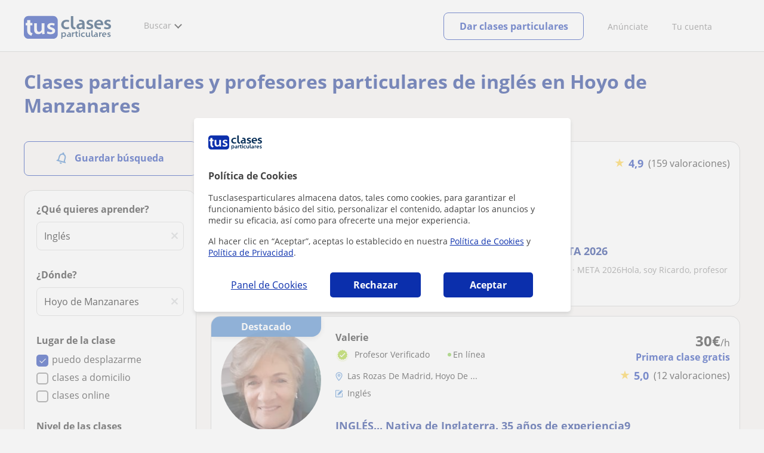

--- FILE ---
content_type: text/html; charset=utf-8
request_url: https://www.tusclasesparticulares.com/profesores-ingles/hoyo-de-manzanares.aspx
body_size: 35518
content:


<!DOCTYPE html>
<html lang="es">
<head><meta http-equiv="Content-Type" content="text/html;utf-8" /><title>
	Clases particulares de Inglés en Hoyo De Manzanares
</title><meta name="viewport" content="width=device-width" /><meta name="robots" content="index,follow"/>
<meta name="Description" content="Encuentra a tu profesor de Inglés en Hoyo De Manzanares en TusClasesParticulares. Profesores nativos y titulados en Inglés. Todos los niveles a los mejores precios."/>
<meta name="facebook-domain-verification" content="kc3b74kfvtl1c1c759ki5v5ges3jca"/>
<link rel="canonical" href="https://www.tusclasesparticulares.com/profesores-ingles/hoyo-de-manzanares.aspx"/>
<link rel="next" href="?pagina=2"/>
<meta property="og:title" content="Clases particulares de Inglés en Hoyo De Manzanares"/>
<meta property="og:description" content="Encuentra a tu profesor de Inglés en Hoyo De Manzanares en TusClasesParticulares. Profesores nativos y titulados en Inglés. Todos los niveles a los mejores precios."/>
<meta property="og:type" content="website" /><meta property="og:url" content="https://www.tusclasesparticulares.com/profesores-ingles/hoyo-de-manzanares.aspx"/>
<meta property="og:image" content="https://d1reana485161v.cloudfront.net/i/og_tusclasesparticulares_v2.png"/>
<link id="lnkcss" type="text/css" rel="stylesheet" href="https://d1reana485161v.cloudfront.net/tces.min.css?v=2309" /><link rel="stylesheet" type="text/css" href="https://d1reana485161v.cloudfront.net/parrilla/province-capital.min.css?v=2309"/>
<link rel="stylesheet" type="text/css" href="https://d1reana485161v.cloudfront.net/AiCaller.min.css?v=2309"/>
<meta http-equiv="X-UA-Compatible" content="IE=edge" /><link rel="icon" type="image/png" href="https://d1reana485161v.cloudfront.net/i/favicon-latam-esp.png">
<script type="application/ld+json">
    {
      "@context": "https://schema.org",
      "@type": "LocalBusiness", 
        "url":"https://www.tusclasesparticulares.com/profesores-ingles/hoyo-de-manzanares.aspx",
        "logo":"https://d1reana485161v.cloudfront.net/i/logo_tusclasesparticulares_v3.svg",
        "image":"https://d1reana485161v.cloudfront.net/i/",
      "name": "Clases particulares de Inglés en Hoyo De Manzanares",
      "description":"Encuentra a tu profesor de Inglés en Hoyo De Manzanares en TusClasesParticulares. Profesores nativos y titulados en Inglés. Todos los niveles a los mejores precios.",
      "telephone": "+34",      
      "priceRange": "de 7€ a 30€/h",
      "currenciesAccepted":"EUR",
      "paymentAccepted": "Credit Card, Debit Card,Cash",
      "openingHours":"Mo-Su",
      "numberOfEmployees": {
        "@type": "QuantitativeValue",
        "value": "80"        
      },
      "address": {
        "@type": "PostalAddress",
        "streetAddress": "Calle Pallars 3-5 Edificio B, 3-2",
        "addressLocality": "Granollers",        
        "postalCode": "08402",
        "addressCountry": "ES"
      },
      "areaServed": {
        "@type": "AdministrativeArea"
      },
      "AggregateRating": {
        "@type": "AggregateRating",
        "ratingValue":"9.5",
        "bestRating":"10",
        "worstRating":"1",
        "ratingCount":"574109"
      },
      "review": {
        "@type": "Review",
        "itemReviewed": {
          "@type": "Thing",
          "name": "Emma",
          "reviewBody": "Emma siempre llega a las clases con una actitud paciente, positiva y un profe bien preparada que ma ha apoyado a mejorar mi confianza para aprobar mis exámenes de inglés 

Muchas gracias Emma! "
        },
        "author": {
          "@type": "Person",
          "name": "Sofía"
        }
      } 
    }
    </script></head>
<body id="body" class="desk footer2 country_es country_studentpass_active nob search-page-v3 search-page" data-portalid="0" data-current-website-area="11" data-wp-req-per="1">
    
    <div id="pp"></div>
    <div id="wrapper" class="flex">
        <header id="header" class="header2 v3">
    <div class="shell-lg">
        <section class="header-web">
            <div id="logo">
                <a href="/" id="lnkhome" title="Clases particulares">
                    <img src="https://d1reana485161v.cloudfront.net/i/logo_tusclasesparticulares_v3.svg" id="imglogo" width="159" height="60" alt="Tus clases particulares" />
                </a>
            </div>
            <div class="barra-vertical"></div>
            <div id="navcustom" class="navigation-web">
                <nav class="men">
                    <ul>
                        <li id="menuSearchers" class="menu menu-searchers">
                            <span class="menu-title">Buscar</span>
                            <div id="navmainsearchers" class="submenu lang_es">
                                <div class="submenu-title">
                                    <span class="submenu-title-txt dblock bold">Miles de anuncios a tu alcance</span>
                                </div>
                                <div class="submenu-items ovhid">
                                    <ul class="col_l fl_l">
                                        <li id="li1">
                                            <a href="/buscar/clasesparticulares.aspx">
                                                <svg id="header_particulares" style="color:#A3A5AB;;fill:currentcolor" width="23px" height="23px" viewBox="0 0 22 16" xmlns="http://www.w3.org/2000/svg" ><path d='M19.3218891,11.5127559 C19.9517018,11.5127559 20.5147472,11.6667556 20.9046069,11.8964761 C21.2947223,12.1261965 21.4883731,12.4078471 21.4883731,12.6639164 L21.4883731,14.0708903 L18.9302387,14.0708903 L18.9302387,13.0315203 C18.9302387,12.5078702 18.6514021,12.0535455 18.2106355,11.6884997 C18.5337279,11.5815697 18.9148899,11.5127559 19.3218891,11.5127559 Z M15.0930372,11.2569425 C16.0464538,11.2569425 16.9008707,11.4700351 17.4992184,11.8084762 C18.097566,12.1469174 18.4186119,12.58487 18.4186119,13.0315203 L18.4186119,15.3499575 L11.7674624,15.3499575 L11.7674624,13.0315203 C11.7674624,12.58487 12.0885083,12.1469174 12.6866001,11.8084762 C13.2849478,11.4700351 14.1396205,11.2569425 15.0930372,11.2569425 Z M0.511671144,11.2569425 L12.6546235,11.2569425 C12.5781352,11.2940354 12.5026703,11.3283144 12.4307867,11.3689888 C11.818881,11.7151043 11.3783702,12.2113824 11.2796262,12.7918231 L0.511671144,12.7918231 L0.511671144,11.2569425 Z M3.58143241,10.7453156 L7.16282055,10.7453156 L7.16282055,8.95462152 L3.58143241,8.95462152 L3.58143241,10.7453156 Z M19.4418656,8.1871812 C20.1512363,8.1871812 20.7209328,8.75687773 20.7209328,9.46624839 C20.7209328,10.1756191 20.1512363,10.7453156 19.4418656,10.7453156 C18.7322391,10.7453156 18.1627984,10.1756191 18.1627984,9.46624839 C18.1627984,8.75687773 18.7322391,8.1871812 19.4418656,8.1871812 Z M15.0930372,7.41974088 C15.9436168,7.41974088 16.6279178,8.10378602 16.6279178,8.95462152 C16.6279178,9.8052012 15.9436168,10.4895021 15.0930372,10.4895021 C14.2422017,10.4895021 13.5581565,9.8052012 13.5581565,8.95462152 C13.5581565,8.10378602 14.2422017,7.41974088 15.0930372,7.41974088 Z M1.5349249,2.55928555 L16.3721043,2.55928555 L16.3721043,7.36371774 C16.0213841,7.08206715 15.5760129,6.90811401 15.0930372,6.90811401 C13.9656673,6.90811401 13.0465296,7.82750751 13.0465296,8.95462152 C13.0465296,9.72308509 13.4727148,10.3956186 14.1017601,10.7453156 L7.67444743,10.7453156 L7.67444743,8.69880808 C7.67649394,8.57422693 7.58874993,8.46627366 7.4664711,8.44299464 C7.45061067,8.44145976 7.43449442,8.44145976 7.41863399,8.44299464 L3.32561897,8.44299464 C3.18415414,8.44299464 3.06980553,8.55759906 3.06980553,8.69880808 L3.06980553,10.7453156 L1.5349249,10.7453156 L1.5349249,2.55928555 Z M0.511671144,2.04765867 L17.3953581,2.04765867 L17.3953581,0.512778038 L0.511671144,0.512778038 L0.511671144,2.04765867 Z M0.207764779,0.00115116047 C0.0854859548,0.0244301834 -0.00225805465,0.132383455 4.4266294e-05,0.256964599 L4.4266294e-05,2.30347211 C4.4266294e-05,2.44468113 0.114392873,2.55928555 0.255857705,2.55928555 L1.02329802,2.55928555 L1.02329802,10.7453156 L0.255857705,10.7453156 C0.114392873,10.7453156 4.4266294e-05,10.85992 4.4266294e-05,11.001129 L4.4266294e-05,13.0476365 C4.4266294e-05,13.1888456 0.114392873,13.30345 0.255857705,13.30345 L11.2558356,13.30345 L11.2558356,15.6057709 C11.2558356,15.7469799 11.3701842,15.8615844 11.511649,15.8615844 L18.6744253,15.8615844 C18.8156343,15.8615844 18.9302387,15.7469799 18.9302387,15.6057709 L18.9302387,14.5825172 L21.7441866,14.5825172 C21.8853956,14.5825172 22,14.4679127 22,14.3267037 L22,12.6639164 C22,12.1640569 21.6546519,11.7432438 21.1686063,11.4567328 C20.8910487,11.2935238 20.5577238,11.1745705 20.1931897,11.0970591 C20.8066303,10.8123387 21.2325597,10.1848283 21.2325597,9.46624839 C21.2325597,8.4803434 20.4277706,7.67555432 19.4418656,7.67555432 C18.4559606,7.67555432 17.6511715,8.4803434 17.6511715,9.46624839 C17.6511715,10.1600144 18.0466591,10.768083 18.6263324,11.0650824 C18.2863563,11.121873 17.9737523,11.2144774 17.6990087,11.3449423 C17.2132189,11.0804312 16.6174294,10.8965013 15.9564075,10.8092689 C16.6529875,10.4823394 17.1395447,9.77271289 17.1395447,8.95462152 C17.1395447,8.59852921 17.0446379,8.27134382 16.8837312,7.97920488 C16.8852661,7.96334444 16.8852661,7.9472282 16.8837312,7.93136776 L16.8837312,2.55928555 L17.6511715,2.55928555 C17.7923806,2.55928555 17.906985,2.44468113 17.906985,2.30347211 L17.906985,0.256964599 C17.906985,0.115755581 17.7923806,0.00115116047 17.6511715,0.00115116047 L0.255857705,0.00115116047 C0.239741458,-0.000383720158 0.223881025,-0.000383720158 0.207764779,0.00115116047 Z'></path></svg>
                                                Profesores particulares
                                            </a>
                                        </li>
                                        <li id="li2">
                                            <a href="/online/">
                                                <svg id="header_online" style="color:#A3A5AB;;fill:currentcolor" width="17px" height="21px" viewBox="0 0 17 21" xmlns="http://www.w3.org/2000/svg" ><g id='wireframes' stroke='none' stroke-width='1' fill='none' fill-rule='evenodd'><g id='Header-' transform='translate(-168.000000, -193.000000)' fill='#A3A5AB'><g id='Group-20' transform='translate(145.000000, 61.000000)'><g id='Group-11' transform='translate(23.000000, 132.000000)'><g id='webcam'><path d='M8.5,16.3495305 C4.1741784,16.3495305 0.654460094,12.8298122 0.654460094,8.50399061 C0.654460094,4.17816901 4.1741784,0.654460094 8.5,0.654460094 C12.8258216,0.654460094 16.3455399,4.1741784 16.3455399,8.5 C16.3455399,12.8258216 12.8258216,16.3495305 8.5,16.3495305 Z M10.4633803,17.0039906 C11.9758216,17.0039906 13.2248826,18.1492958 13.3884977,19.6178404 L3.61150235,19.6178404 C3.77511737,18.1492958 5.0241784,17.0039906 6.53661972,17.0039906 L10.4633803,17.0039906 Z M17,8.5 C17,3.81502347 13.1889671,-5.68434189e-14 8.5,-5.68434189e-14 C3.81103286,-5.68434189e-14 0,3.81502347 0,8.5 C0,12.1593897 2.32652582,15.2880282 5.57488263,16.4812207 C4.0584507,16.9042254 2.94107981,18.2929577 2.94107981,19.9410798 L2.94107981,20.2683099 L14.0589202,20.2683099 L14.0589202,19.9410798 C14.0589202,18.2929577 12.9415493,16.9002347 11.4251174,16.4812207 C14.6774648,15.2880282 17,12.1633803 17,8.5 Z' id='Fill-1'></path><path d='M8.5,13.07723 C5.97394366,13.07723 3.92276995,11.0220657 3.92276995,8.5 C3.92276995,5.97793427 5.97394366,3.92276995 8.5,3.92276995 C11.0260563,3.92276995 13.07723,5.97793427 13.07723,8.5 C13.07723,11.0220657 11.0260563,13.07723 8.5,13.07723 M8.5,3.26830986 C5.61478873,3.26830986 3.26830986,5.61478873 3.26830986,8.5 C3.26830986,11.3852113 5.61478873,13.7316901 8.5,13.7316901 C11.3852113,13.7316901 13.7316901,11.3852113 13.7316901,8.5 C13.7316901,5.61478873 11.3852113,3.26830986 8.5,3.26830986' id='Fill-3'></path><path d='M8.5,11.4450704 C6.8758216,11.4450704 5.55892019,10.1241784 5.55892019,8.50399061 C5.55892019,6.88380282 6.87981221,5.5629108 8.5,5.5629108 C10.1201878,5.5629108 11.4410798,6.88380282 11.4410798,8.50399061 C11.4410798,10.1241784 10.1241784,11.4450704 8.5,11.4450704 M8.5,4.90446009 C6.51666667,4.90446009 4.90446009,6.51666667 4.90446009,8.5 C4.90446009,10.4833333 6.51666667,12.0955399 8.5,12.0955399 C10.4833333,12.0955399 12.0955399,10.4833333 12.0955399,8.5 C12.0955399,6.51666667 10.4833333,4.90446009 8.5,4.90446009' id='Fill-5'></path><path d='M8.5,6.54061033 C7.4185446,6.54061033 6.53661972,7.42253521 6.53661972,8.50399061 C6.53661972,8.68356808 6.6842723,8.83122066 6.86384977,8.83122066 C7.04342723,8.83122066 7.19107981,8.68356808 7.19107981,8.50399061 C7.19107981,7.78169014 7.77769953,7.19507042 8.5,7.19507042 C8.67957746,7.19507042 8.82723005,7.04741784 8.82723005,6.86784038 C8.82723005,6.6842723 8.67957746,6.54061033 8.5,6.54061033' id='Fill-7'></path><polygon id='Fill-9' points='8.17276995 18.6361502 8.82723005 18.6361502 8.82723005 17.9816901 8.17276995 17.9816901'></polygon><polygon id='Fill-11' points='9.48169014 18.6361502 10.1361502 18.6361502 10.1361502 17.9816901 9.48169014 17.9816901'></polygon><polygon id='Fill-12' points='6.86384977 18.6361502 7.51830986 18.6361502 7.51830986 17.9816901 6.86384977 17.9816901'></polygon></g></g></g></g></g></svg>
                                                Clases online por webcam
                                            </a>
                                        </li>
                                        <li id="li3">
                                            <a href="/in-company/">
                                                <svg id="header_paraempresas" style="color:#A3A5AB;;fill:currentcolor" width="18px" height="16px" viewBox="-32 33.1 16.2 15" xmlns="http://www.w3.org/2000/svg" ><path d='M-17.6,35.6h1.9v12.5H-32V35.6h1.9V35h1.2v0.6h1.9v-1.2v-0.1c0-0.8,0.4-1.2,1.1-1.2h3.9c0.4,0,0.7,0.1,0.9,0.4s0.4,0.5,0.4,0.9v0.1v1.2h1.9V35h1.2V35.6z M-16.3,38.1v-1.9h-1.2v0.6h-1.2v-0.6h-10v0.6h-1.2v-0.6h-1.2v1.9H-16.3z M-16.3,47.5v-8.8h-15v8.8H-16.3z M-26.3,35.6h5v-1.2c0-0.5-0.2-0.7-0.7-0.7h-3.8c-0.4,0-0.5,0.2-0.5,0.7V35.6z'></path></svg>
                                                Clases para empresas
                                            </a>
                                        </li>
                                    </ul>
                                    <ul class="col_r fl_r">
                                        <li id="li4">
                                            <a href="/academias/buscar.aspx">
                                                <svg id="header_academia" style="color:#A3A5AB;;fill:currentcolor" width="24px" height="24px" viewBox="0 0 22 22" xmlns="http://www.w3.org/2000/svg" ><g id='wireframes' stroke='none' stroke-width='1' fill='none' fill-rule='evenodd'><g id='Header-' transform='translate(-165.000000, -283.000000)' fill='#A3A5AB'><g id='Group-20' transform='translate(145.000000, 61.000000)'><g id='Group-13' transform='translate(20.000000, 222.000000)'><g id='Academia'><path d='M11.28325,21.430275 L13.18675,21.430275 L13.18675,14.129525 L11.28325,14.129525 L11.28325,21.430275 Z M8.81325,21.430275 L10.71675,21.430275 L10.71675,14.129525 L8.81325,14.129525 L8.81325,21.430275 Z M11,5.181775 L15.70125,8.262275 L15.70125,12.126275 C15.70125,12.275525 15.83625,12.411275 15.9845,12.411275 L18.62275,12.411275 L18.62275,21.430275 L13.7535,21.430275 L13.7535,13.844525 C13.7535,13.695525 13.6185,13.559775 13.47,13.559775 L8.53,13.559775 C8.3815,13.559775 8.2465,13.695525 8.2465,13.844525 L8.2465,21.430275 L3.386,21.430275 L3.386,12.411275 L6.02425,12.411275 C6.17275,12.411275 6.30775,12.275525 6.30775,12.126275 L6.30775,8.262275 L11,5.181775 Z M11.28325,0.569775 L14.1695,0.569775 L14.1695,2.038775 L11.28325,2.038775 L11.28325,0.569775 Z M10.938,2.5e-05 C10.80825,0.008025 10.7135,0.154275 10.71675,0.285025 L10.71675,4.692025 L5.865,7.870525 C5.78775,7.923275 5.7395,8.016775 5.741,8.110775 L5.741,11.841275 L3.10275,11.841275 C2.9545,11.841275 2.8195,11.977025 2.8195,12.126275 L2.8195,21.430275 L0.28725,21.430275 C0.13775,21.427775 0,21.564525 0,21.715025 C0,21.865525 0.13775,22.002025 0.28725,22.000025 L21.71275,22.000025 C21.86225,22.002525 22,21.865525 22,21.715025 C22,21.564525 21.86225,21.428025 21.71275,21.430275 L19.1895,21.430275 L19.1895,12.126275 C19.1895,11.977025 19.0545,11.841275 18.90625,11.841275 L16.26775,11.841275 L16.26775,8.110775 C16.26775,8.015275 16.2155,7.921275 16.135,7.870525 L11.28325,4.683025 L11.28325,2.608775 L14.45275,2.608775 C14.60125,2.608775 14.73625,2.473025 14.73625,2.323775 L14.73625,0.285025 C14.73625,0.135775 14.60125,2.5e-05 14.45275,2.5e-05 L10.938,2.5e-05 Z' id='Fill-1'></path><path d='M11.0019,8.0103 C12.08315,8.0103 12.94715,8.88905 12.94715,9.96655 C12.94715,11.0553 12.08315,11.9328 11.0019,11.9328 C9.92065,11.9328 9.05665,11.0553 9.05665,9.96655 C9.05665,8.88905 9.92065,8.0103 11.0019,8.0103 M11.0019,7.44055 C9.61365,7.44055 8.49015,8.5808 8.49015,9.96655 C8.49015,11.36105 9.61365,12.50255 11.0019,12.50255 C12.39015,12.50255 13.51365,11.36105 13.51365,9.96655 C13.51365,8.5808 12.39015,7.44055 11.0019,7.44055' id='Fill-3'></path><path d='M10.9975,8.587275 C10.84125,8.589775 10.7165,8.719025 10.7185,8.876275 L10.7185,9.966525 C10.71875,10.123775 10.8455,10.251275 11.002,10.251275 L12.096,10.251275 C12.2525,10.254775 12.382,10.130025 12.3855,9.972775 C12.389,9.815275 12.26475,9.685025 12.10825,9.681525 C12.10425,9.681525 12.10025,9.681525 12.096,9.681525 L11.28525,9.681525 L11.28525,8.876275 C11.2875,8.718775 11.1625,8.589525 11.006,8.587275 C11.003,8.587275 11.00025,8.587275 10.9975,8.587275' id='Fill-4'></path><path d='M4.95075,15.991025 L6.8335,15.991025 L6.8335,14.097525 L4.95075,14.097525 L4.95075,15.991025 Z M4.6675,13.527775 C4.51125,13.527775 4.38425,13.655525 4.38425,13.812775 L4.38425,16.276025 C4.38425,16.433275 4.51125,16.560775 4.6675,16.560775 L7.117,16.560775 C7.2735,16.560775 7.40025,16.433275 7.40025,16.276025 L7.40025,13.812775 C7.40025,13.655525 7.2735,13.527775 7.117,13.527775 L4.6675,13.527775 Z' id='Fill-5'></path><path d='M4.95075,19.837275 L6.8335,19.837275 L6.8335,17.943775 L4.95075,17.943775 L4.95075,19.837275 Z M4.6675,17.374025 C4.51125,17.374025 4.38425,17.501525 4.38425,17.659025 L4.38425,20.122275 C4.38425,20.279525 4.51125,20.407025 4.6675,20.407025 L7.117,20.407025 C7.2735,20.407025 7.40025,20.279525 7.40025,20.122275 L7.40025,17.659025 C7.40025,17.501525 7.2735,17.374025 7.117,17.374025 L4.6675,17.374025 Z' id='Fill-6'></path><path d='M15.18025,15.991025 L17.053,15.991025 L17.053,14.097525 L15.18025,14.097525 L15.18025,15.991025 Z M14.89675,13.527775 C14.7405,13.527775 14.6135,13.655525 14.6135,13.812775 L14.6135,16.276025 C14.6135,16.433275 14.7405,16.560775 14.89675,16.560775 L17.33625,16.560775 C17.49275,16.560775 17.6195,16.433275 17.6195,16.276025 L17.6195,13.812775 C17.6195,13.655525 17.49275,13.527775 17.33625,13.527775 L14.89675,13.527775 Z' id='Fill-7'></path><path d='M15.18025,19.837275 L17.053,19.837275 L17.053,17.943775 L15.18025,17.943775 L15.18025,19.837275 Z M14.89675,17.374025 C14.7405,17.374025 14.6135,17.501525 14.6135,17.659025 L14.6135,20.122275 C14.6135,20.279525 14.7405,20.407025 14.89675,20.407025 L17.33625,20.407025 C17.49275,20.407025 17.6195,20.279525 17.6195,20.122275 L17.6195,17.659025 C17.6195,17.501525 17.49275,17.374025 17.33625,17.374025 L14.89675,17.374025 Z' id='Fill-8'></path></g></g></g></g></g></svg>
                                                <span>
                                                    Academias y escuelas
                                                </span>
                                            </a>
                                        </li>
                                        <li id="li5">
                                            <a href="/buscar/alumnos.aspx">
                                                <svg id="header_students" style="color:#A3A5AB;;fill:currentcolor" width="16px" height="21px" viewBox="0 0 16 21" xmlns="http://www.w3.org/2000/svg" ><g id='wireframes' stroke='none' stroke-width='1' fill='none' fill-rule='evenodd'><g id='Header-' transform='translate(-168.000000, -329.000000)' fill='#A3A5AB'><g id='Group-20' transform='translate(145.000000, 61.000000)'><g id='Group-14' transform='translate(23.000000, 268.000000)'><g id='alumno'><path d='M14.8399,19.7196364 C14.6469,19.9417273 14.3519,20.0639091 14.0095667,20.0639091 L1.72123333,20.0639091 C1.3789,20.0639091 1.0839,19.9417273 0.8909,19.7196364 C0.6979,19.4978636 0.626233333,19.1984545 0.689566667,18.8774091 L1.74156667,13.5249545 C1.88056667,12.8179545 2.63423333,12.2207273 3.3879,12.2207273 L6.0119,12.2207273 L7.5789,14.3974091 L6.66323333,16.8362727 L8.07856667,18.4462727 L9.53323333,16.7557727 L8.34323333,14.3891364 L10.1799,12.2210455 L12.3429,12.2210455 C13.0965667,12.2210455 13.8502333,12.8182727 13.9892333,13.5252727 L15.0412333,18.8777273 C15.1042333,19.1984545 15.0329,19.4975455 14.8399,19.7196364 Z M7.9969,15.1702727 L8.74823333,16.6650909 L8.07323333,17.4497273 L7.42023333,16.7067727 L7.9969,15.1702727 Z M15.6962333,18.7596818 L14.6442333,13.4072273 C14.4469,12.4020909 13.4145667,11.5843636 12.3429,11.5843636 L9.86156667,11.5843636 L7.9699,13.8170455 L6.36223333,11.5840455 L3.3879,11.5840455 C2.31623333,11.5840455 1.2839,12.4017727 1.08623333,13.4069091 L0.0342333333,18.7593636 C-0.0661,19.2700455 0.0559,19.7552727 0.3779,20.1256364 C0.6999,20.496 1.1769,20.6999545 1.72123333,20.6999545 L14.0095667,20.6999545 C14.5539,20.6999545 15.0309,20.496 15.3529,20.1256364 C15.6749,19.7552727 15.7969,19.2703636 15.6962333,18.7596818 Z' id='Fill-1'></path><path d='M2.44656667,3.13027273 L7.86523333,0.702863636 L13.2842333,3.12995455 L11.3202333,3.81213636 C10.4659,2.91772727 9.23556667,2.35168182 7.86523333,2.35168182 C6.4949,2.35168182 5.26456667,2.91772727 4.41023333,3.81213636 L2.44656667,3.13027273 Z M7.86523333,10.5929091 C5.65956667,10.5929091 3.86523333,8.88013636 3.86523333,6.77472727 C3.86523333,4.68681818 5.65956667,2.98836364 7.86523333,2.98836364 C10.0709,2.98836364 11.8652333,4.68681818 11.8652333,6.77472727 C11.8652333,8.88013636 10.0709,10.5929091 7.86523333,10.5929091 Z M3.19856667,6.77472727 C3.19856667,9.23109091 5.2919,11.2292727 7.86523333,11.2292727 C10.4385667,11.2292727 12.5319,9.23109091 12.5319,6.77472727 C12.5319,5.87459091 12.2452333,5.03745455 11.7559,4.33809091 L12.2035667,4.18281818 L12.1935667,4.20922727 C12.2072333,4.21431818 13.5735667,4.75554545 13.9795667,7.66531818 L14.6402333,7.581 C14.3325667,5.37790909 13.4965667,4.36768182 12.9425667,3.92636364 L15.0195667,3.20504545 L7.86523333,0 L0.7109,3.20472727 L3.97456667,4.33809091 C3.48523333,5.03745455 3.19856667,5.87459091 3.19856667,6.77472727 Z' id='Fill-3'></path></g></g></g></g></g></svg>
                                                <span>
                                                    Alumnos que buscan profe
                                                </span>
                                            </a>
                                        </li>
                                        <li id="li6">
                                            <a href="/buscar/empleo-para-profesores/">
                                                <svg id="header_jobs" style="color:#A3A5AB;;fill:currentcolor" width="22px" height="22px" viewBox="0 0 22 22" xmlns="http://www.w3.org/2000/svg" ><g id='wireframes' stroke='none' stroke-width='1' fill='none' fill-rule='evenodd'><g id='Header-' transform='translate(-168.000000, -374.000000)' fill='#A3A5AB'><g id='Group-20' transform='translate(145.000000, 61.000000)'><g id='Group-15' transform='translate(23.000000, 313.000000)'><g id='Empleo'><path d='M16.8333333,12.1582654 C16.8333333,12.9880572 16.1666667,13.6518907 15.3,13.6518907 C14.4666667,13.6518907 13.7666667,12.9880572 13.7666667,12.1582654 C13.7666667,11.3284735 14.4333333,10.66464 15.3,10.66464 C16.1333333,10.6314483 16.8333333,11.3284735 16.8333333,12.1582654 M18.3666667,16.4399913 L18.3666667,17.3361665 L12.2,17.3361665 L12.2,16.4399913 C12.2,15.5106244 12.9666667,14.7804076 13.8666667,14.7804076 L16.6666667,14.7804076 C17.6,14.7472159 18.3666667,15.5106244 18.3666667,16.4399913 M13.1,12.1582654 C13.1,13.0212489 13.6,13.7514657 14.3,14.1165741 L13.8333333,14.1165741 C12.5333333,14.1165741 11.5,15.1787077 11.5,16.4399913 L11.5,17.6680833 C11.5,17.8672333 11.6333333,18 11.8333333,18 L18.6666667,18 C18.8666667,18 19,17.8672333 19,17.6680833 L19,16.4399913 C19,15.145516 17.9333333,14.1165741 16.6666667,14.1165741 L16.2666667,14.1165741 C17,13.7514657 17.4666667,13.0212489 17.4666667,12.1582654 C17.4666667,10.9633651 16.5,10.0008065 15.2666667,10.0008065 C14.1,9.96761487 13.1,10.9633651 13.1,12.1582654' id='Fill-1'></path><path d='M19.1281792,9.27533797 L20.192898,9.17420693 C20.3592603,9.14049658 20.4923502,9.0056552 20.4923502,8.80339312 C20.4590777,8.63484139 20.3259879,8.5 20.1263531,8.5 C20.0598082,8.5 18.1965502,8.70226208 18.1300052,8.70226208 C17.9303704,8.73597242 17.830553,8.9382345 17.8638255,9.10678623 L18.1965502,10.9271449 C18.2298226,11.129407 18.3961849,11.2305381 18.5958197,11.1968277 C18.762182,11.1631174 18.8952719,10.9945656 18.8619994,10.7923036 L18.6623647,9.71357247 C21.2576169,11.5339312 22.1559734,15.0735175 20.5921676,17.9726073 C19.261269,20.467173 16.5329269,21.6807454 13.9044022,21.2088006 C13.7380399,21.1750902 13.5384051,21.3099316 13.5051327,21.4784834 C13.4718602,21.6470351 13.60495,21.8492972 13.7713124,21.8830075 C16.6660168,22.422373 19.6605386,21.0739592 21.1577995,18.3097108 C22.8214227,15.1746486 21.9563386,11.3316691 19.1281792,9.27533797' id='Fill-3'></path><path d='M2.07736741,15.3008672 C1.56653936,15.3008672 1.15787692,14.8990939 1.15787692,14.3968773 L1.15787692,9.54211633 C1.26004253,9.57559744 1.32815293,9.57559744 1.43031855,9.57559744 L6.64076467,9.57559744 L6.64076467,10.5130685 C6.64076467,10.7139552 6.77698549,10.8478796 6.98131671,10.8478796 L9.09273932,10.8478796 C9.29707054,10.8478796 9.43329136,10.7139552 9.43329136,10.5130685 L9.43329136,9.57559744 L10.9998307,9.57559744 C9.22896014,10.9483229 8.17324883,13.0576329 8.24135924,15.3008672 L2.07736741,15.3008672 Z M7.32186874,10.1782574 L8.75218729,10.1782574 L8.75218729,8.73856969 L7.32186874,8.73856969 L7.32186874,10.1782574 Z M0.681104069,3.44855432 C0.681104069,3.3815921 0.749214476,3.31462988 0.817324883,3.31462988 L6.64076467,3.31462988 L6.64076467,7.19843864 C6.64076467,7.3993253 6.77698549,7.53324974 6.98131671,7.53324974 L9.09273932,7.53324974 C9.29707054,7.53324974 9.43329136,7.3993253 9.43329136,7.19843864 L9.43329136,3.31462988 L15.2567311,3.31462988 C15.3248416,3.31462988 15.392952,3.3815921 15.392952,3.44855432 L15.392952,8.1024286 C14.235075,8.1024286 13.1112533,8.33679637 12.055542,8.90597524 L9.43329136,8.90597524 L9.43329136,8.40375859 C9.43329136,8.20287193 9.29707054,8.06894749 9.09273932,8.06894749 L6.98131671,8.06894749 C6.77698549,8.06894749 6.64076467,8.20287193 6.64076467,8.40375859 L6.64076467,8.90597524 L1.43031855,8.90597524 C1.0216561,8.90597524 0.681104069,8.57116414 0.681104069,8.13590971 C0.681104069,8.13590971 0.681104069,3.44855432 0.681104069,3.44855432 Z M4.76772848,2.54456436 C4.76772848,1.50664995 5.61910857,0.669622199 6.70887508,0.669622199 L9.39923615,0.669622199 C10.4549475,0.669622199 11.3063275,1.50664995 11.3063275,2.54456436 L11.3063275,2.61152657 L4.76772848,2.61152657 L4.76772848,2.54456436 Z M7.32186874,6.86362754 L8.75218729,6.86362754 L8.75218729,3.31462988 L7.32186874,3.31462988 L7.32186874,6.86362754 Z M12.4642045,20.8922126 L12.0895972,19.0172704 C12.055542,18.8498649 11.885266,18.7159405 11.6809348,18.7494216 C11.5106588,18.7829027 11.374438,18.9503082 11.4084932,19.1511949 L11.6468796,20.2895526 C9.02462892,18.4815727 8.10513842,14.9995373 9.70573299,12.1201618 C11.1019963,9.60907855 13.9285782,8.40375859 16.5848841,8.93945635 C16.7551601,8.97293746 16.9594913,8.87249413 16.9935465,8.67160747 C17.0276017,8.50420192 16.9254361,8.30331526 16.7211049,8.26983415 C16.5167737,8.23635304 16.2783873,8.20287193 16.074056,8.16939082 L16.074056,3.48203543 C16.074056,3.046781 15.6994488,2.67848879 15.2567311,2.67848879 L11.9874316,2.67848879 L11.9874316,2.54456436 C11.9874316,1.13835774 10.8295547,0 9.39923615,0 L6.70887508,0 C5.24450133,0 4.08662442,1.13835774 4.08662442,2.54456436 L4.08662442,2.64500768 L0.817324883,2.64500768 C0.374607238,2.64500768 0,3.01329989 0,3.44855432 L0,8.13590971 C0,8.53768303 0.170276017,8.93945635 0.476772848,9.20730523 L0.476772848,14.3968773 C0.476772848,15.2673861 1.19193212,15.9704894 2.07736741,15.9704894 L8.30946964,15.9704894 C8.58191127,17.9458749 9.60356738,19.6199304 11.1360515,20.724807 L10.0803402,20.8252504 C9.91006421,20.8587315 9.73978819,20.9926559 9.77384339,21.1935426 C9.8078986,21.3944292 9.97817461,21.5283537 10.1484506,21.4948726 L12.1577076,21.2939859 C12.3620389,21.2605048 12.4982597,21.0596181 12.4642045,20.8922126 Z' id='Fill-6'></path></g></g></g></g></g></svg>
                                                <span>
                                                    Empleo para profesores
                                                </span>
                                            </a>
                                        </li>
                                    </ul>
                                </div>
                                <div class="submenu-items tb-vs"></div>
                            </div>
                        </li>
                        
                        
                        
                    </ul>
                </nav>
                <nav id="MenuLanding" class="men landing-custom-search">
                    <ul>
                        
                    </ul>
                </nav>
                <nav class="actions">
                    <ul class="ulactions">
                        <li class="menu menu-user">
                            <span class="menu-title">
                                <span class="mainbadge"><span class="gunm js-gunm-total" data-getunreadmsgs="1" data-gunm-api="https://www.tusclases.com/api_common/"></span></span>
                                <span class="nav-photouser dinline">
                                    <img data-iurl="https://d1reana485161v.cloudfront.net/i/avatar_blue-min.png" alt="Avatar cuenta" /></span>
                                <span id="menutucuenta" class="menu-titletxt dinline">Tu cuenta</span>
                            </span>
                            <div class="submenu actionsmenu">
                                <ul class="ulactionsmenu">
                                    <li class="liuserinfo ovhid nodis">
                                        <div class="dvphoto fl_l"><a href="#" class="lnkchgphoto">Modificar</a></div>
                                        <div class="dvbasicinfo fl_l">
                                            <span class="spheadername dblock bold"></span>
                                            <span class="spheaderstars dblock"></span>
                                            <span class="dblock"><a href="#" class="lnkheaderprofile">ver perfil</a></span>
                                        </div>
                                    </li>
                                    <li class="lilogin">
                                        <a id="btnlogin" href="/acceso-area-personal.aspx" class="btn green-btn btnlogin">Iniciar sesión</a>
                                        <div class="new-register">
                                            <span>¿Eres nuevo?</span>
                                            <button data-href="/usuario/registro/new.aspx?InnerOrigin=28" class="fl_r">regístrate gratis</button>
                                        </div>
                                    </li>
                                    
                                    <li class="limensajes subact disabled" data-to="-1">
                                        <button data-href="/gestionaranuncio/messaging" class="apnolnk">
                                            <div class="dvmessages">
                                                <i class="svg">
                                                    <svg id="mail" style="color:#A3A5AB;fill:currentcolor" width="22px" height="23px" viewBox="0 0 512 512" xmlns="http://www.w3.org/2000/svg" ><path d='m64 128l0 256 384 0 0-256z m192 140l-163-124 326 0z m-176 100l0-214 115 88-68 77 2 2 79-70 48 37 48-37 79 70 2-2-68-77 115-88 0 214z'/></svg>
                                                </i>
                                                <div class="badge"><span class="gunm js-gnum-mesaages" data-getunreadmsgs="1" data-gunm-api="https://www.tusclases.com/api_common/"></span></div>
                                            </div>
                                            Tus mensajes</button></li>
                                    <li class="limensajes subact disabled" data-to="-1">
                                        <button data-href="/gestionaranuncio/notifications" class="apnolnk">
                                            <div class="dvmessages dvnotificacines">
                                                <i class="svg">
                                                    <svg id="notifications" style="color:#A3A5AB;fill:currentcolor" width="21px" height="21px" viewBox="0 0 512 512" xmlns="http://www.w3.org/2000/svg" ><path d='m382 226c0-98-53-131-102-138 0-1 0-1 0-2 0-12-11-22-24-22-13 0-24 10-24 22 0 1 0 1 0 2-49 7-102 41-102 138 0 114-28 126-66 158l384 0c-38-32-66-44-66-158z m-275 142c9-9 17-18 23-32 12-25 17-59 17-110 0-46 13-80 37-101 23-19 52-23 72-23 20 0 49 4 72 23 24 21 37 54 37 101 0 84 15 117 40 142z m149 80c27 0 49-20 52-43l-103 0c2 23 24 43 51 43z'/></svg>
                                                </i>
                                                <div class="badge num"><span class="gunm js-gnum-notif" data-getunreadnotif="1"></span></div>
                                            </div>
                                            Tus notificaciones</button></li>
                                    <li class="liarea subact disabled" data-to="-1">
                                        <button data-href="/gestionaranuncio/" class="apnolnk">
                                            <i class="svg">
                                                <svg id="icon-android-person" style="color:#A3A5AB;fill:currentcolor" width="20px" height="20px" viewBox="0 0 512 512" xmlns="http://www.w3.org/2000/svg" ><path xmlns='http://www.w3.org/2000/svg' d='m256 256c53 0 96-43 96-96 0-53-43-96-96-96-53 0-96 43-96 96 0 53 43 96 96 96z m0 48c-64 0-192 32-192 96l0 48 384 0 0-48c0-64-128-96-192-96z'></path></svg>
                                            </i>
                                            Tu área personal
                                        </button>
                                    </li>
                                    
                                    
                                    <li class="lilogout subact disabled center" data-to="-1">
                                        <button data-href="/logout.aspx" class="apnolnk">Cerrar sesión</button></li>
                                </ul>
                            </div>
                        </li>
                        <li class="nav-item"><a id="Anunciate" href="/anunciarse/" class="item-title">Anúnciate</a></li>
                        <li class="nav-item connectar_direct"><a href="/acceso-area-personal.aspx" class="item-title">Tu cuenta</a></li>

                        <li class="lipublish" style=""><a id="DarClasesBtn" class="sign-btn lnkcreateacc" href="/dar-clases-particulares/" style="min-width: 185px; justify-content: center; display: flex;"><span id="DarClasesBtnTemplate" style="background-color: #0b2a9359; height: 16px; width: 100%;"></span></a></li>
                    </ul>
                </nav>
            </div>
        </section>
    </div>
    <input type="hidden" class="screenType" />
    <input type="hidden" id="hidtcom" value="Comunidad" />
    <input type="hidden" id="hidtmas" value="Más" />
    <svg id="header_howitworks" style="color:#A3A5AB;display:none;fill:currentcolor" width="22px" height="22px" viewBox="0 0 512 512" xmlns="http://www.w3.org/2000/svg" ><path d='m256 48c-115 0-208 93-208 208 0 115 93 208 208 208 115 0 208-93 208-208 0-115-93-208-208-208z m0 399c-105 0-191-86-191-191 0-105 86-191 191-191 105 0 191 86 191 191 0 105-86 191-191 191z m4-301c-44 0-68 20-68 62l19 0c-1-30 15-46 48-46 23 0 42 16 42 40 0 15-8 27-19 38-23 20-29 36-30 64l19 0c1-26 0-31 23-53 15-14 26-28 26-50 0-35-27-55-60-55z m0 186c-9 0-17 8-17 17 0 9 8 17 17 17 10 0 17-7 17-17 0-9-7-17-17-17z'></path></svg>
    
</header>

        
        
        <div class="shell shellcontent">
            <div id="div_contenido">
                <div id="cph">
                    
    <div id="buscador">
        

        <div id="divHeaderSearch" class="mg10 mgbottom30 ovhid">
            <div id="divtitulo" class="titulowithOnline fs13"><h1>Clases particulares y profesores particulares de inglés en Hoyo de Manzanares</h1></div>
            
        </div>
        <div id="searchleft" class="fl_l search_l">
            


<div class="barraLateralNavegacion2">
    <div id="dvalrt" class="dBotonGuardarBusqueda">
        <div id="addtoalert" class="addtoalert btnicotxt">
    <div class="icono">
        <svg id="notifications3" style="color:#fff;fill:currentcolor" width="17px" height="20px"  xmlns="http://www.w3.org/2000/svg" ><g id='parrilla' stroke='none' stroke-width='1' fill='none' fill-rule='evenodd'><g id='parrilla-profesores-particulares-dtp-0-resultados' transform='translate(-411.000000, -553.000000)' fill='#387BC7' fill-rule='nonzero'><g id='Group-2-Copy-3' transform='translate(383.000000, 535.000000)'><g id='notifications_none-24px' transform='translate(38.000000, 28.000000) rotate(-345.000000) translate(-38.000000, -28.000000) translate(26.000000, 16.000000)'><path d='M12,22 C13.1,22 14,21.1 14,20 L10,20 C10,21.1 10.9,22 12,22 Z M18,16 L18,11 C18,7.93 16.37,5.36 13.5,4.68 L13.5,4 C13.5,3.17 12.83,2.5 12,2.5 C11.17,2.5 10.5,3.17 10.5,4 L10.5,4.68 C7.64,5.36 6,7.92 6,11 L6,16 L4,18 L4,19 L20,19 L20,18 L18,16 Z M16,17 L8,17 L8,11 C8,8.52 9.51,6.5 12,6.5 C14.49,6.5 16,8.52 16,11 L16,17 Z' id='Shape'></path></g></g></g></g></svg>
    </div>
    <div class="texto">Guardar búsqueda</div>
</div>

    </div>
    <div id="dvsearch" class="pd0 sbox mgbottom30">
        

<div class="listing_filters">
    <style>.barraLateralNavegacion2 .addtoalert{background-color:#0b2fac!important;border-radius:5px;font-weight:normal;padding:10px 0;height:22px;margin-bottom:10px;}.barraLateralNavegacion2 .addtoalert div{display:inline-block;}.barraLateralNavegacion2 .addtoalert div:nth-child(2){vertical-align:super;margin-left:10px;}.barraLateralNavegacion2 .alertsaved{border-radius:5px;padding:10px 0;margin-bottom:10px;}.list-mas-buscadas.hidden{display:none!important;}#listtopsubjects{display:none;}#listtopsubjects.active{display:block!important;margin-bottom:50px!important;}#listtopsubjects p{font-size:16px!important;font-weight:700!important;color:#1a1a1a!important;}#listtopsubjects a{color:#1a1a1a!important;}#listtopsubjects a div{margin-top:10px!important;}#dFiltrosFields{background-color:#fff;}#dFiltrosFields .bus_prof{box-shadow:none!important;}#dFiltrosFields .tithead{display:none!important;}.listing_filters{padding:15px;position:relative;}.listing_filters.hide_specific_filters #divprices,.listing_filters.hide_specific_filters #dvfiltipeloc,.listing_filters.hide_specific_filters #divnivelclase,.listing_filters.hide_specific_filters #filterreviews,.listing_filters.hide_specific_filters #otherfilters{display:none!important;}.listing_filters ::placeholder{color:#a3a5ab;opacity:.5;}.listing_filters #busprof3 .bsection{margin-bottom:30px;border-bottom:0;}.listing_filters #busprof3 #divtipoclase .tipoclase{width:32%;display:inline-block;cursor:pointer;}.listing_filters #busprof3 #divtipoclase .tipoclase:not(:last-of-type) .dicono{border-right:1px solid #a3a5ab;}.listing_filters #busprof3 #divtipoclase .tipoclase .dicono{text-align:center;display:inline-block;width:100%;}.listing_filters #busprof3 #divtipoclase .tptext{color:#a3a5ab;font-size:11px;text-align:center;display:inline-block;width:100%;}.listing_filters #busprof3 .filerslist{list-style:none;padding:0;margin:0;}.listing_filters #busprof3 .filerslist li{margin-bottom:8px;}.listing_filters #busprof3 li{margin-bottom:5px;}.listing_filters #busprof3 .wcheckboxact .wcheckbox{vertical-align:sub;margin-right:5px;display:inline-block;}.listing_filters #busprof3 .sprite.wcheckbox{width:16px;height:16px;background-position:-385px -614px;}.listing_filters #busprof3 .sprite{background-image:url(https://d1reana485161v.cloudfront.net/i/t_s30.png);}.listing_filters #busprof3 .listing_filters #busprof3 .wcheckboxact.checked .wcheckbox{background-position:-403px -614px;}.listing_filters #busprof3 input[type=checkbox]{display:none;}.listing_filters #busprof3 .filterstittles{display:block;margin-bottom:15px;font-size:14px;font-weight:bold;color:#58595b;font-weight:600;}.listing_filters #busprof3 .wcheckboxact.checked .wcheckbox{background-position:-403px -614px;}.listing_filters #busprof3 #txtbuscar2{font-size:1em;}.listing_filters #busprof3 #divdistrito{display:none;}.listing_filters #busprof3 #divdistrito .filterstittles{display:flex;align-items:center;}.listing_filters #busprof3 #divdistrito .filterstittles .new{background:#ffdc82;padding:4px 8px;color:#0b2fac;border-radius:4px;margin-left:8px;font-size:12px;line-height:12px;}.listing_filters #busprof3 #divdistrito #seldistrito{padding:6px 7px;background:url(https://d1reana485161v.cloudfront.net/i/parrilla/chevron-down.svg) no-repeat;background-position:center right 10px!important;appearance:none;color:#000;}@media(max-width:768px){.listing_filters #busprof3 #divdistrito #seldistrito{padding:9px 10px;}}.listing_filters #busprof3 #divdistrito #seldistrito:invalid{color:#a5a5a5;}.listing_filters #busprof3 #divdistrito #seldistrito option{padding:10px;color:#000;}.listing_filters #busprof3 #divdistrito #seldistrito option[value=""]{color:#a5a5a5;}.suggestContainer{position:relative;}.suggestContainer .sugg::-webkit-input-placeholder{opacity:1;}.suggestContainer .reset{cursor:pointer;position:absolute;padding:12px 8px;top:0;right:0;opacity:.5;display:none;}@media screen and (max-width:475px){#dFiltrosFields{display:block;}#dFiltrosFields .tptext{font-size:13px!important;}.listing_filters #busprof3 .filterstittles{font-weight:600;}.listing_filters #busprof3 .bsection{padding-bottom:0;}}</style>
    <div class="r5 sh bge bus_prof c2" id="busprof3">
        <form name="form1" method="post" action="/profesores-ingles/hoyo-de-manzanares.aspx" id="form1">
<div>
<input type="hidden" name="__VIEWSTATE" id="__VIEWSTATE" value="/[base64]/VKTNNsjQO7LmCZTu1LRTOs=" />
</div>

<div>

	<input type="hidden" name="__VIEWSTATEGENERATOR" id="__VIEWSTATEGENERATOR" value="388677AA" />
	<input type="hidden" name="__EVENTVALIDATION" id="__EVENTVALIDATION" value="/wEdABYTY9a84LIQ/CNweXZEGOoUabGJmU+w/HEcBb8NOsEp3EO/dVmeS/lhz4A/lF5AxghmBxWhTM6Wpwr4uA2P7m4kaXWWGO6BqfYjBbKHhQYvuILGcDkfi1g0Bwgue2kJ/RXMS41ZVS36JHpHRo1t1xtgg6vIuf9sXLBN6pAF0XqqR3fBKHwgVsVIJXpJ9BjgpXocSq0fhsK0T5tVfwoTb0+DmDCNaTkpx5DS2BgSXoWVIr1qK9yvLiXyApQpfQpUgkGjOwStKClejojBIhPOERbdW39ClI3zgaWfhjk9wnFmkGX/OlrOd6Z6MUu19es7EzCP2Wcrx520IGzYSVX7olSlEeKJB/zoQH+yVOGiPDlqCOpMFvH3PANYjWgrDUgDsIzhHwX/Jkq4jlvd0+QbLAtxTCgS3/D7If4G/blfZI3pfrQoBmGzEyghJvC07JpBo0sUV35CcrOwkXvWjFjAEr1sofp2KrNigJ/UeWZEG94H/T6tBBhGffGuvgBWA7njMw0=" />
</div>
            <div id="dvfilmateria">
                <p class="center tithead">Buscador de clases</p>
                <div class="mg30">
                    <span class="filterstittles mg10">¿Qué quieres aprender?</span>
                    <div class="suggestContainer suggCont-1 mgbottom30">
                        <svg id="close" style="color:#a3a5ab;fill:currentcolor" width="15px" height="15px" viewBox="0 0 512 512" xmlns="http://www.w3.org/2000/svg" class='reset js-reset' data-id='txtsubject'><path d='m444 387l-132-132 132-130c5-5 5-14 0-19l-37-38c-3-2-7-4-10-4-4 0-7 2-10 4l-131 130-131-130c-3-2-6-4-10-4-4 0-7 2-10 4l-37 38c-5 5-5 14 0 20l132 130-132 131c-2 3-4 6-4 10 0 4 2 7 4 10l38 37c3 3 6 4 10 4 3 0 7-1 9-4l131-131 131 131c2 3 6 4 10 4 3 0 7-1 9-4l38-37c2-3 4-6 4-10 0-4-2-7-4-10z'/></svg>
                        <input name="ctl00$m$BarraLateralNavegacion1$buscadorcompleto$txtsubject" type="text" value="Inglés" maxlength="100" id="txtsubject" data-sugg-css="https://d1reana485161v.cloudfront.net/suggest.min.css?v=2309" autocomplete="off" data-sugg-sel-p="" data-s-v="2098" data-sugg-pid="1" class="sugg js-suggmateria" data-sugg="true" data-sugg-it="1" data-sugg-ss="https://d1reana485161v.cloudfront.net/sugg/suggester.min.js?v=2098" placeholder="Ej: Inglés, Matemáticas..." data-sq="1" data-sugg-api="https://www.tusclases.com/sugg/api/" data-sugg-mob="1" />
                        <input type="hidden" name="idcategoria" id="idcategoria" data-id='txtsubject' value="1" />
                        <input type="hidden" name="idsubcategoria" id="idsubcategoria" data-id='txtsubject' value="1" />
                        <input type="hidden" name="idkeyword" id="idkeyword" data-id='txtsubject' value="0" />
                        <input type="hidden" name="idsmultisubcat" id="idsmultisubcat" data-id='txtsubject' value="" />

                    </div>
                    <div id="divprovincias" class="bsection">
                        <span class="filterstittles">¿Dónde?</span>
                        <div class="suggestContainer suggCont-2 mgbottom15">
                            <svg id="close" style="color:#a3a5ab;fill:currentcolor" width="15px" height="15px" viewBox="0 0 512 512" xmlns="http://www.w3.org/2000/svg" class='reset js-reset' data-id='sugProvincia'><path d='m444 387l-132-132 132-130c5-5 5-14 0-19l-37-38c-3-2-7-4-10-4-4 0-7 2-10 4l-131 130-131-130c-3-2-6-4-10-4-4 0-7 2-10 4l-37 38c-5 5-5 14 0 20l132 130-132 131c-2 3-4 6-4 10 0 4 2 7 4 10l38 37c3 3 6 4 10 4 3 0 7-1 9-4l131-131 131 131c2 3 6 4 10 4 3 0 7-1 9-4l38-37c2-3 4-6 4-10 0-4-2-7-4-10z'/></svg>
                            <input name="ctl00$m$BarraLateralNavegacion1$buscadorcompleto$sugProvincia" type="text" value="Hoyo de Manzanares" maxlength="100" id="sugProvincia" data-sugg-css="https://d1reana485161v.cloudfront.net/suggest.min.css?v=2309" autocomplete="off" data-sugg-sel-p="" data-s-v="2098" data-sugg-pid="1" class="sugg js-sugglocalidad" data-sugg="true" data-qs-c="idlocalidad" data-sugg-ss="https://d1reana485161v.cloudfront.net/sugg/suggester.min.js?v=2098" placeholder="Ej: Madrid, Barcelona..." data-qs-p="idprovincia" data-sugg-it="2" data-sq="1" data-sugg-api="https://www.tusclases.com/sugg/api/" data-sugg-mob="1" />
                            <input type="hidden" name="idprovincia" id="idprovincia" data-id='sugProvincia' value="33" />
                            <input type="hidden" name="idlocalidad" id="idlocalidad" data-id='sugProvincia' value="28072" />
                        </div>
                    </div>
                    
                </div>
            </div>


            <div id="dvfiltipeloc" class="bsection">

                
                <div id="divtipoclase">
                    <span class="filterstittles">Lugar de la clase</span>
                    <ul class="filerslist">
                        <li>
                            <span id="schkpresenciales" class="wcheckboxact checked" data-chck="chkpresenciales"><span class="sprite wcheckbox"></span>puedo desplazarme</span>
                            <input name="ctl00$m$BarraLateralNavegacion1$buscadorcompleto$chkpresenciales" type="checkbox" id="chkpresenciales" value="1" class="chktp chkfilters" checked="checked" />
                        </li>
                        <li id="filterdomi">
                            <span id="schkadomicilio" class="wcheckboxact" data-chck="chkadomicilio"><span class="sprite wcheckbox"></span>clases a domicilio</span>
                            <input name="ctl00$m$BarraLateralNavegacion1$buscadorcompleto$chkadomicilio" type="checkbox" id="chkadomicilio" value="1" class="chktp chkfilters" />
                        </li>
                        <li>
                            <span id="schkonline" class="wcheckboxact" data-chck="chkonline"><span class="sprite wcheckbox"></span>clases online</span>
                            <input name="ctl00$m$BarraLateralNavegacion1$buscadorcompleto$chkonline" type="checkbox" id="chkonline" value="1" class="chktp chkfilters" />
                        </li>
                    </ul>
                </div>
            </div>

            <div id="divnivelclase_idiomas" class="bsection" style="display:block;">
                <span class="filterstittles">Nivel de las clases</span>
                <ul class="filerslist">
                    <li>
                        <span id="schkiniciacion" class="wcheckboxact js-check" data-chck="chkiniciacion"><span class="sprite wcheckbox"></span>iniciación</span>
                        <input name="ctl00$m$BarraLateralNavegacion1$buscadorcompleto$chkiniciacion" type="checkbox" id="chkiniciacion" value="1" class="lvlclass chkfilters" /></li>
                    <li>
                        <span id="schkbajo" class="wcheckboxact js-check" data-chck="chkbajo"><span class="sprite wcheckbox"></span>bajo</span>
                        <input name="ctl00$m$BarraLateralNavegacion1$buscadorcompleto$chkbajo" type="checkbox" id="chkbajo" value="1" class="lvlclass chkfilters" />
                    </li>
                    <li>
                        <span id="schkmedio" class="wcheckboxact js-check" data-chck="chkmedio"><span class="sprite wcheckbox"></span>medio</span>
                        <input name="ctl00$m$BarraLateralNavegacion1$buscadorcompleto$chkmedio" type="checkbox" id="chkmedio" value="1" class="lvlclass chkfilters" />
                    </li>
                    <li>
                        <span id="schkalto" class="wcheckboxact js-check" data-chck="chkalto"><span class="sprite wcheckbox"></span>alto</span>
                        <input name="ctl00$m$BarraLateralNavegacion1$buscadorcompleto$chkalto" type="checkbox" id="chkalto" value="1" class="lvlclass chkfilters" />
                    </li>
                </ul>
            </div>

            <div id="divprices" class="bsection">
                <span id="titleprices" class="filterstittles">Precio de las clases</span>
                <ul class="filerslist">
                    
                    <li>
                        <span id="schkprice1" class="wcheckboxact js-check price-option " data-chck="chkprice1">
                            <span class="sprite wcheckbox"></span>
                            menos de 11 €
                        </span>
                        <input type="checkbox" value="1" name="chkprice1" id="chkprice1" class="chkprices chkfilters"  data-min="1" data-max="11" />
                    </li>
                    
                    <li>
                        <span id="schkprice2" class="wcheckboxact js-check price-option " data-chck="chkprice2">
                            <span class="sprite wcheckbox"></span>
                            11-15€
                        </span>
                        <input type="checkbox" value="1" name="chkprice2" id="chkprice2" class="chkprices chkfilters"  data-min="11" data-max="15" />
                    </li>
                    
                    <li>
                        <span id="schkprice3" class="wcheckboxact js-check price-option " data-chck="chkprice3">
                            <span class="sprite wcheckbox"></span>
                            15-20€
                        </span>
                        <input type="checkbox" value="1" name="chkprice3" id="chkprice3" class="chkprices chkfilters"  data-min="15" data-max="20" />
                    </li>
                    
                    <li>
                        <span id="schkprice4" class="wcheckboxact js-check price-option " data-chck="chkprice4">
                            <span class="sprite wcheckbox"></span>
                            20-23€
                        </span>
                        <input type="checkbox" value="1" name="chkprice4" id="chkprice4" class="chkprices chkfilters"  data-min="20" data-max="23" />
                    </li>
                    
                    <li>
                        <span id="schkprice5" class="wcheckboxact js-check price-option " data-chck="chkprice5">
                            <span class="sprite wcheckbox"></span>
                            23-27€
                        </span>
                        <input type="checkbox" value="1" name="chkprice5" id="chkprice5" class="chkprices chkfilters"  data-min="23" data-max="27" />
                    </li>
                    
                    <li>
                        <span id="schkprice6" class="wcheckboxact js-check price-option " data-chck="chkprice6">
                            <span class="sprite wcheckbox"></span>
                            más de 27€
                        </span>
                        <input type="checkbox" value="1" name="chkprice6" id="chkprice6" class="chkprices chkfilters"  data-min="27" data-max="99" />
                    </li>
                    
                </ul>
            </div>

            <div id="divnivelclase" class="bsection">
                <span id="titleniveles" class="filterstittles" data-txtalumnosde="Para alumnos de" data-txtnivelclases="Nivel de las clases">Para alumnos de</span>
                <ul class="filerslist">
                    <li>
                        <span id="schkpreescolar" class="wcheckboxact js-check" data-chck="chkpreescolar"><span class="sprite wcheckbox"></span>para preescolar</span>
                        <input name="ctl00$m$BarraLateralNavegacion1$buscadorcompleto$chkpreescolar" type="checkbox" id="chkpreescolar" value="1" class="lvlclass chkfilters" /></li>
                    <li>
                        <span id="schkprimaria" class="wcheckboxact js-check" data-chck="chkprimaria"><span class="sprite wcheckbox"></span>para niños / primaria</span>
                        <input name="ctl00$m$BarraLateralNavegacion1$buscadorcompleto$chkprimaria" type="checkbox" id="chkprimaria" value="1" class="lvlclass chkfilters" />
                    </li>
                    <li>
                        <span id="schkeso" class="wcheckboxact js-check" data-chck="chkeso"><span class="sprite wcheckbox"></span>para E.S.O. (secundaria)</span>
                        <input name="ctl00$m$BarraLateralNavegacion1$buscadorcompleto$chkeso" type="checkbox" id="chkeso" value="1" class="lvlclass chkfilters" />
                    </li>
                    <li id="linivel3">
                        <span id="schkbachillerato" class="wcheckboxact js-check" data-chck="chkbachillerato"><span class="sprite wcheckbox"></span>para bachillerato</span>
                        <input name="ctl00$m$BarraLateralNavegacion1$buscadorcompleto$chkbachillerato" type="checkbox" id="chkbachillerato" value="1" class="lvlclass chkfilters" />
                    </li>
                    <li>
                        <span id="schkuniversidad" class="wcheckboxact js-check" data-chck="chkuniversidad"><span class="sprite wcheckbox"></span>para universitarios</span>
                        <input name="ctl00$m$BarraLateralNavegacion1$buscadorcompleto$chkuniversidad" type="checkbox" id="chkuniversidad" value="1" class="lvlclass chkfilters" />
                    </li>
                    <li>
                        <span id="schkadultos" class="wcheckboxact js-check" data-chck="chkadultos"><span class="sprite wcheckbox"></span>para adultos</span>
                        <input name="ctl00$m$BarraLateralNavegacion1$buscadorcompleto$chkadultos" type="checkbox" id="chkadultos" value="1" class="lvlclass chkfilters" />
                    </li>
                    <li id="filterincompany2">
                        <span id="schkincompany2" class="wcheckboxact js-check" data-chck="chkincompany2"><span class="sprite wcheckbox"></span>clases para empresas</span>
                        <input name="ctl00$m$BarraLateralNavegacion1$buscadorcompleto$chkincompany2" type="checkbox" id="chkincompany2" value="1" class="chkfilters" />
                    </li>
                </ul>
            </div>

            <div id="otherfilters" class="bsection">
                <span class="filterstittles">Otros filtros</span>
                <ul class="filerslist">
                    
                    <li id="filteracademies">
                        <span id="schkacademias" class="wcheckboxact js-check" data-chck="chkacademias"><span class="sprite wcheckbox"></span>clases en academias</span>
                        <input name="ctl00$m$BarraLateralNavegacion1$buscadorcompleto$chkacademias" type="checkbox" id="chkacademias" value="-1" class="chkfilters" />
                    </li>
                    <li id="filterreviews">
                        <span id="schkrecomendaciones" class="wcheckboxact js-check" data-chck="chkrecomendaciones"><span class="sprite wcheckbox"></span>anuncios con valoraciones</span>
                        <input name="ctl00$m$BarraLateralNavegacion1$buscadorcompleto$chkrecomendaciones" type="checkbox" id="chkrecomendaciones" value="1" class="chkfilters" />
                    </li>
                </ul>
            </div>
            <div class="txtfilter mgbottom15">
                <span id="caracteristicas_avanzadas" class="filterstittles">Características avanzadas</span>
                <input name="ctl00$m$BarraLateralNavegacion1$buscadorcompleto$txtbuscar2" type="text" id="txtbuscar2" class="tfind fs12 c4 dv" placeholder="Características avanzadas..." />
            </div>

            

            <input type="hidden" id="hidSearch" name="hidSearch" value="" />
            <input name="ctl00$m$BarraLateralNavegacion1$buscadorcompleto$hidSearch_server" type="hidden" id="hidSearch_server" value="{&quot;CategoriaId&quot;:1,&quot;SubCategoriaId&quot;:1,&quot;KeywordId&quot;:0,&quot;ProvinciaId&quot;:33,&quot;LocalidadId&quot;:28072,&quot;ADomicilio&quot;:0,&quot;Presenciales&quot;:1,&quot;Online&quot;:0,&quot;Preescolar&quot;:0,&quot;MultiSubcatIds&quot;:null}" />
            <input name="ctl00$m$BarraLateralNavegacion1$buscadorcompleto$hidGridSeoFilter" type="hidden" id="hidGridSeoFilter" value="{&quot;Adultos&quot;:0,&quot;Bachillerato&quot;:0,&quot;CategoryId&quot;:1,&quot;CityId&quot;:28072,&quot;Country&quot;:724,&quot;ESO&quot;:0,&quot;InCompany&quot;:0,&quot;KeywordId&quot;:0,&quot;ModeloImparticion&quot;:0,&quot;Preescolar&quot;:0,&quot;Primaria&quot;:0,&quot;ProvinceId&quot;:33,&quot;SubCategoryId&quot;:1,&quot;TipoClase&quot;:0,&quot;TipoOfertante&quot;:0,&quot;Type&quot;:1,&quot;Universidad&quot;:0}" />
        </form>
    </div>
</div>

<input type="hidden" id="hidIsMobile" value="false" />

    </div>
    
    
</div>        
        </div>
        <div class="fl_r busc">
            
            <div id="parrilla_v2" class="tcgrid v3" data-s-cg="0" data-s-cg-p="0" data-s-cg-n="0">
    <div class="box pd0">

        

        

        <div id="extra_ads"></div>

        

        <table id="Graella" cellpadding="0" cellspacing="0" align="center" width="100%" class="clic c3">
	<tr>
		<td><div class="itemv3 highlight" data-link="/online/ingles/native-american-english-teacher-trinity-certtesol-and-tefl-and-will-prepare-you-for-the-cambridge-tests-write-interested-2521055" data-radialsearch="0"><div class="highlighted">Destacado</div><div class="imgtxt"><div class="img"><div></div><img src="https://d131oejryywhj7.cloudfront.net/p/images/fotos/l/2521055.jpg/180x180cut/?v=637781061151045891" srcset="https://d131oejryywhj7.cloudfront.net/p/images/fotos/l/2521055.jpg/180x180cut/?v=637781061151045891 1x, https://d131oejryywhj7.cloudfront.net/p/images/fotos/l/2521055.jpg/360x360cut/?v=637781061151045891 2x" alt="English Pro" /></div><div class="txt txt-common"><div class="price"><span class="stars-reviews"><span class="star-icon">&#9733;</span><span class="mark">4,9</span><span class="reviews">(159 valoraciones)</span></span></div><div class="username">English Pro</div><div class="badges"><span class="trust"><img data-iurl="https://d1reana485161v.cloudfront.net/img/icons/trusted.svg" alt="Profesor Verificado"/><span>Profesor Verificado</span></span><span class="online">En línea</span></div><div class="only-desktop"><div class="place"><span><img data-iurl="https://d1reana485161v.cloudfront.net/img/icons/location.svg" alt="Provincia"/></span><span>Hoyo De Manzanares</span></div><div class="subject"><span><img data-iurl="https://d1reana485161v.cloudfront.net/img/icons/subject.svg" alt="Materia"/></span><span>Inglés</span></div><a href="/online/ingles/native-american-english-teacher-trinity-certtesol-and-tefl-and-will-prepare-you-for-the-cambridge-tests-write-interested-2521055" class="title"><h3>•🎯 INGLÉS ONLINE 1 TO 1 CON NATIVO · META 2026</h3></a><div class="description">🚀 ENGLISH PRO | INGLÉS ONLINE CON PROFESOR NATIVO · META 2026Hola, soy Ricardo, profesor nativo de inglés.Trabajo de forma cercana y perso...</div></div></div></div><div class="txt only-mobile"><div class="place"><span><img data-iurl="https://d1reana485161v.cloudfront.net/img/icons/location.svg" alt="Provincia"/></span><span>Hoyo De Manzanares</span></div><div class="subject"><span><img data-iurl="https://d1reana485161v.cloudfront.net/img/icons/subject.svg" alt="Materia"/></span><span>Inglés</span></div><a href="/online/ingles/native-american-english-teacher-trinity-certtesol-and-tefl-and-will-prepare-you-for-the-cambridge-tests-write-interested-2521055" class="title"><h3>•🎯 INGLÉS ONLINE 1 TO 1 CON NATIVO · META 2026</h3></a><div class="description">🚀 ENGLISH PRO | INGLÉS ONLINE CON PROFESOR NATIVO · META 2026Hola, soy Ricardo, profesor nativo de inglés.Trabajo de forma cercana y perso...</div><div class="card-buttons"><button class="show-more">ver más</button><button class="contact-tutor" data-redirect="true">Contactar</button></div></div></div></td>
	</tr>
	<tr>
		<td><div class="itemv3 highlight" data-link="/profesores/madrid/native-english-teacher-with-15vyears-experience-430419" data-radialsearch="0"><div class="highlighted">Destacado</div><div class="imgtxt"><div class="img"><div></div><img src="https://d131oejryywhj7.cloudfront.net/p/api/usuario/dup/71d-S8YP3kjKtmz3bLLMTYEcPTzdI3CX0.jpg/180x180cut/?s=l&r=1" srcset="https://d131oejryywhj7.cloudfront.net/p/api/usuario/dup/71d-S8YP3kjKtmz3bLLMTYEcPTzdI3CX0.jpg/180x180cut/?s=l&r=1 1x, https://d131oejryywhj7.cloudfront.net/p/api/usuario/dup/71d-S8YP3kjKtmz3bLLMTYEcPTzdI3CX0.jpg/360x360cut/?s=l&r=1 2x" alt="INGLÉS... Nativa de Inglaterra. 35 años de experiencia9" /></div><div class="txt txt-common"><div class="price"><div class="amount"><strong><b>30</b>€</strong>/h</div><div class="free">Primera clase gratis</div><span class="stars-reviews"><span class="star-icon">&#9733;</span><span class="mark">5,0</span><span class="reviews">(12 valoraciones)</span></span></div><div class="username">Valerie</div><div class="badges"><span class="trust"><img data-iurl="https://d1reana485161v.cloudfront.net/img/icons/trusted.svg" alt="Profesor Verificado"/><span>Profesor Verificado</span></span><span class="online">En línea</span></div><div class="only-desktop"><div class="place"><span><img data-iurl="https://d1reana485161v.cloudfront.net/img/icons/location.svg" alt="Provincia"/></span><span>Las Rozas De Madrid, Hoyo De ...</span></div><div class="subject"><span><img data-iurl="https://d1reana485161v.cloudfront.net/img/icons/subject.svg" alt="Materia"/></span><span>Inglés</span></div><a href="/profesores/madrid/native-english-teacher-with-15vyears-experience-430419" class="title"><h3>INGLÉS... Nativa de Inglaterra. 35 años de experiencia9</h3></a><div class="description">Hola, me llama Val,Clases PRESENSIALES y CONVERSACIÓN ONLINE. Soy una profesora nativa de Inglaterra. Me considero amable, interesante y di...</div></div></div></div><div class="txt only-mobile"><div class="place"><span><img data-iurl="https://d1reana485161v.cloudfront.net/img/icons/location.svg" alt="Provincia"/></span><span>Las Rozas De Madrid, Hoyo De ...</span></div><div class="subject"><span><img data-iurl="https://d1reana485161v.cloudfront.net/img/icons/subject.svg" alt="Materia"/></span><span>Inglés</span></div><a href="/profesores/madrid/native-english-teacher-with-15vyears-experience-430419" class="title"><h3>INGLÉS... Nativa de Inglaterra. 35 años de experiencia9</h3></a><div class="description">Hola, me llama Val,Clases PRESENSIALES y CONVERSACIÓN ONLINE. Soy una profesora nativa de Inglaterra. Me considero amable, interesante y di...</div><div class="card-buttons"><button class="show-more">ver más</button><button class="contact-tutor" data-redirect="true">Contactar</button></div></div></div></td>
	</tr>
	<tr>
		<td><div class="itemv3" data-link="/profesores-ingles/profesora-de-ingles-hoyo-manzanares-111680.aspx" data-radialsearch="0"><div class="imgtxt"><div class="img"><div></div><img src="https://d131oejryywhj7.cloudfront.net/p/images/usuarios/l/65943.jpg/180x180cut/?v=1" srcset="https://d131oejryywhj7.cloudfront.net/p/images/usuarios/l/65943.jpg/180x180cut/?v=1 1x, https://d131oejryywhj7.cloudfront.net/p/images/usuarios/l/65943.jpg/360x360cut/?v=1 2x" alt="Clases de inglés on-line/ a domicilio. Profesora bilingüe" /></div><div class="txt txt-common"><div class="price"><div class="amount"><strong><b>25</b>€</strong>/h</div><div class="free">Primera clase gratis</div><span class="stars-reviews"><span class="star-icon">&#9733;</span><span class="mark">4,8</span><span class="reviews">(2 valoraciones)</span></span></div><div class="username">Rocío</div><div class="only-desktop"><div class="place"><span><img data-iurl="https://d1reana485161v.cloudfront.net/img/icons/location.svg" alt="Provincia"/></span><span>Hoyo De Manzanares</span></div><div class="subject"><span><img data-iurl="https://d1reana485161v.cloudfront.net/img/icons/subject.svg" alt="Materia"/></span><span>Inglés</span></div><a href="/profesores-ingles/profesora-de-ingles-hoyo-manzanares-111680.aspx" class="title"><h3>Clases de inglés on-line/ a domicilio. Profesora bilingüe</h3></a><div class="description">Clases particulares de inglés ON-LINE y A DOMICILIO.12 AÑOS DE EXPERIENCIA impartiendo clases de inglés a todos los niveles y edades.Soy pa...</div></div></div></div><div class="txt only-mobile"><div class="place"><span><img data-iurl="https://d1reana485161v.cloudfront.net/img/icons/location.svg" alt="Provincia"/></span><span>Hoyo De Manzanares</span></div><div class="subject"><span><img data-iurl="https://d1reana485161v.cloudfront.net/img/icons/subject.svg" alt="Materia"/></span><span>Inglés</span></div><a href="/profesores-ingles/profesora-de-ingles-hoyo-manzanares-111680.aspx" class="title"><h3>Clases de inglés on-line/ a domicilio. Profesora bilingüe</h3></a><div class="description">Clases particulares de inglés ON-LINE y A DOMICILIO.12 AÑOS DE EXPERIENCIA impartiendo clases de inglés a todos los niveles y edades.Soy pa...</div><div class="card-buttons"><button class="show-more">ver más</button><button class="contact-tutor" data-redirect="true">Contactar</button></div></div></div></td>
	</tr>
	<tr>
		<td><div class="itemv3" data-link="/profesores-ingles/clases-particulares-ingles-hoyo-manzanares-torrelodones-110918.aspx" data-radialsearch="0"><div class="imgtxt"><div class="img"><div></div><img src="https://d131oejryywhj7.cloudfront.net/p/images/usuarios/l/AF53561X1UgQWHjVuQlCTIF4qmep7_Tx0.jpg/180x180cut/" srcset="https://d131oejryywhj7.cloudfront.net/p/images/usuarios/l/AF53561X1UgQWHjVuQlCTIF4qmep7_Tx0.jpg/180x180cut/ 1x, https://d131oejryywhj7.cloudfront.net/p/images/usuarios/l/AF53561X1UgQWHjVuQlCTIF4qmep7_Tx0.jpg/360x360cut/ 2x" alt="Profesora de Inglés Titulada a domicilio" /></div><div class="txt txt-common"><div class="price"><div class="amount"><strong><b>10</b>€</strong>/h</div><div class="free">Primera clase gratis</div><span class="stars-reviews"><span class="star-icon">&#9733;</span><span class="mark">5,0</span><span class="reviews">(2 valoraciones)</span></span></div><div class="username">Mª del mar</div><div class="badges"><span class="trust"><img data-iurl="https://d1reana485161v.cloudfront.net/img/icons/trusted.svg" alt="Profesor Verificado"/><span>Profesor Verificado</span></span><span class="online">En línea</span></div><div class="only-desktop"><div class="place"><span><img data-iurl="https://d1reana485161v.cloudfront.net/img/icons/location.svg" alt="Provincia"/></span><span>Torrelodones, Galapagar, Mora...</span></div><div class="subject"><span><img data-iurl="https://d1reana485161v.cloudfront.net/img/icons/subject.svg" alt="Materia"/></span><span>Inglés</span></div><a href="/profesores-ingles/clases-particulares-ingles-hoyo-manzanares-torrelodones-110918.aspx" class="title"><h3>Profesora de Inglés Titulada a domicilio</h3></a><div class="description">Doy clases de Inglés, a todos los niveles. Me gustan los niños, y consigo que se involucren y progresen con rapidez, teniendo excelentes re...</div></div></div></div><div class="txt only-mobile"><div class="place"><span><img data-iurl="https://d1reana485161v.cloudfront.net/img/icons/location.svg" alt="Provincia"/></span><span>Torrelodones, Galapagar, Mora...</span></div><div class="subject"><span><img data-iurl="https://d1reana485161v.cloudfront.net/img/icons/subject.svg" alt="Materia"/></span><span>Inglés</span></div><a href="/profesores-ingles/clases-particulares-ingles-hoyo-manzanares-torrelodones-110918.aspx" class="title"><h3>Profesora de Inglés Titulada a domicilio</h3></a><div class="description">Doy clases de Inglés, a todos los niveles. Me gustan los niños, y consigo que se involucren y progresen con rapidez, teniendo excelentes re...</div><div class="card-buttons"><button class="show-more">ver más</button><button class="contact-tutor" data-redirect="true">Contactar</button></div></div></div></td>
	</tr>
	<tr>
		<td><div class="itemv3" data-link="/profesores/madrid/profesor-ingles-experiencia-muchas-formas-diferentes-ensenanza-recientemente-trabajando-escuela-ingles-donde-trabajaba-ampliamente-metodolog-2665716" data-radialsearch="0"><div class="imgtxt"><div class="img"><div></div><img src="https://d131oejryywhj7.cloudfront.net/p/api/usuario/dup/dXC5icYd2UjQe-qVQsI7R5yWExzbRsg70.jpg/180x180cut/?s=l&r=1" srcset="https://d131oejryywhj7.cloudfront.net/p/api/usuario/dup/dXC5icYd2UjQe-qVQsI7R5yWExzbRsg70.jpg/180x180cut/?s=l&r=1 1x, https://d131oejryywhj7.cloudfront.net/p/api/usuario/dup/dXC5icYd2UjQe-qVQsI7R5yWExzbRsg70.jpg/360x360cut/?s=l&r=1 2x" alt="Profesor de ingles con experiencia en muchas formas diferentes de enseñanza" /></div><div class="txt txt-common"><div class="price"><div class="amount"><strong><b>15</b>€</strong>/h</div><div class="free">Primera clase gratis</div></div><div class="username">Alejandro</div><div class="only-desktop"><div class="place"><span><img data-iurl="https://d1reana485161v.cloudfront.net/img/icons/location.svg" alt="Provincia"/></span><span>Colmenar Viejo, Soto Del Real...</span></div><div class="subject"><span><img data-iurl="https://d1reana485161v.cloudfront.net/img/icons/subject.svg" alt="Materia"/></span><span>Inglés</span></div><a href="/profesores/madrid/profesor-ingles-experiencia-muchas-formas-diferentes-ensenanza-recientemente-trabajando-escuela-ingles-donde-trabajaba-ampliamente-metodolog-2665716" class="title"><h3>Profesor de ingles con experiencia en muchas formas diferentes de enseñanza</h3></a><div class="description">Soy una persona con formación en muchas metodologías diferentes para enseñar muchas cosas diferentes, por lo cual tengo una aproximación al...</div></div></div></div><div class="txt only-mobile"><div class="place"><span><img data-iurl="https://d1reana485161v.cloudfront.net/img/icons/location.svg" alt="Provincia"/></span><span>Colmenar Viejo, Soto Del Real...</span></div><div class="subject"><span><img data-iurl="https://d1reana485161v.cloudfront.net/img/icons/subject.svg" alt="Materia"/></span><span>Inglés</span></div><a href="/profesores/madrid/profesor-ingles-experiencia-muchas-formas-diferentes-ensenanza-recientemente-trabajando-escuela-ingles-donde-trabajaba-ampliamente-metodolog-2665716" class="title"><h3>Profesor de ingles con experiencia en muchas formas diferentes de enseñanza</h3></a><div class="description">Soy una persona con formación en muchas metodologías diferentes para enseñar muchas cosas diferentes, por lo cual tengo una aproximación al...</div><div class="card-buttons"><button class="show-more">ver más</button><button class="contact-tutor" data-redirect="true">Contactar</button></div></div></div></td>
	</tr>
	<tr>
		<td><div class="itemv3" data-link="/profesores/madrid/clases-particulares-ingles-torrelodones-1125851" data-radialsearch="0"><div class="imgtxt"><div class="img"><div></div><img src="https://d131oejryywhj7.cloudfront.net/p/images/usuarios/l/h61zMBRt10gSEmuVk-8nRrwbnYfTTP8B0.jpg/180x180cut/" srcset="https://d131oejryywhj7.cloudfront.net/p/images/usuarios/l/h61zMBRt10gSEmuVk-8nRrwbnYfTTP8B0.jpg/180x180cut/ 1x, https://d131oejryywhj7.cloudfront.net/p/images/usuarios/l/h61zMBRt10gSEmuVk-8nRrwbnYfTTP8B0.jpg/360x360cut/ 2x" alt="Clases particulares de inglés" /></div><div class="txt txt-common"><div class="price"><div class="amount"><strong><b>20</b>€</strong>/h</div><div class="free">Primera clase gratis</div></div><div class="username">Javier</div><div class="only-desktop"><div class="place"><span><img data-iurl="https://d1reana485161v.cloudfront.net/img/icons/location.svg" alt="Provincia"/></span><span>Torrelodones, Hoyo De Manzana...</span></div><div class="subject"><span><img data-iurl="https://d1reana485161v.cloudfront.net/img/icons/subject.svg" alt="Materia"/></span><span>Inglés</span></div><a href="/profesores/madrid/clases-particulares-ingles-torrelodones-1125851" class="title"><h3>Clases particulares de inglés</h3></a><div class="description">Graduado universitario, ofrezco clases particulares de inglés (Grammar, Writing, Listening, Use of English y Speaking). Preparación para ex...</div></div></div></div><div class="txt only-mobile"><div class="place"><span><img data-iurl="https://d1reana485161v.cloudfront.net/img/icons/location.svg" alt="Provincia"/></span><span>Torrelodones, Hoyo De Manzana...</span></div><div class="subject"><span><img data-iurl="https://d1reana485161v.cloudfront.net/img/icons/subject.svg" alt="Materia"/></span><span>Inglés</span></div><a href="/profesores/madrid/clases-particulares-ingles-torrelodones-1125851" class="title"><h3>Clases particulares de inglés</h3></a><div class="description">Graduado universitario, ofrezco clases particulares de inglés (Grammar, Writing, Listening, Use of English y Speaking). Preparación para ex...</div><div class="card-buttons"><button class="show-more">ver más</button><button class="contact-tutor" data-redirect="true">Contactar</button></div></div></div></td>
	</tr>
	<tr>
		<td><div class="itemv3" data-link="/profesores/madrid/clases-particulares-ingles-matematicas-quimica-biologia-lengua-catellana-literatura-1379665" data-radialsearch="0"><div class="imgtxt"><div class="img"><div></div><img src="https://d131oejryywhj7.cloudfront.net/p/images/usuarios/l/_PpADK6G1UjEXgCDl2d1RJIqIxrc9e0s0.jpg/180x180cut/" srcset="https://d131oejryywhj7.cloudfront.net/p/images/usuarios/l/_PpADK6G1UjEXgCDl2d1RJIqIxrc9e0s0.jpg/180x180cut/ 1x, https://d131oejryywhj7.cloudfront.net/p/images/usuarios/l/_PpADK6G1UjEXgCDl2d1RJIqIxrc9e0s0.jpg/360x360cut/ 2x" alt="Doy clases particulares de matemáticas, química, biología y lengua" /></div><div class="txt txt-common"><div class="price"><div class="amount"><strong><b>15</b>€</strong>/h</div><div class="free">Primera clase gratis</div></div><div class="username">Laura</div><div class="only-desktop"><div class="place"><span><img data-iurl="https://d1reana485161v.cloudfront.net/img/icons/location.svg" alt="Provincia"/></span><span>Hoyo De Manzanares</span></div><div class="subject"><span><img data-iurl="https://d1reana485161v.cloudfront.net/img/icons/subject.svg" alt="Materia"/></span><span>Inglés</span></div><a href="/profesores/madrid/clases-particulares-ingles-matematicas-quimica-biologia-lengua-catellana-literatura-1379665" class="title"><h3>Doy clases particulares de matemáticas, química, biología y lengua</h3></a><div class="description">Estudiante de 5º de medicina interesada en impartir clases a niños desde primaria hasta 2ª de bachillerato.Tengo experiencia en enseñar a a...</div></div></div></div><div class="txt only-mobile"><div class="place"><span><img data-iurl="https://d1reana485161v.cloudfront.net/img/icons/location.svg" alt="Provincia"/></span><span>Hoyo De Manzanares</span></div><div class="subject"><span><img data-iurl="https://d1reana485161v.cloudfront.net/img/icons/subject.svg" alt="Materia"/></span><span>Inglés</span></div><a href="/profesores/madrid/clases-particulares-ingles-matematicas-quimica-biologia-lengua-catellana-literatura-1379665" class="title"><h3>Doy clases particulares de matemáticas, química, biología y lengua</h3></a><div class="description">Estudiante de 5º de medicina interesada en impartir clases a niños desde primaria hasta 2ª de bachillerato.Tengo experiencia en enseñar a a...</div><div class="card-buttons"><button class="show-more">ver más</button><button class="contact-tutor" data-redirect="true">Contactar</button></div></div></div></td>
	</tr>
	<tr>
		<td><div class="itemv3" data-link="/profesores/madrid/personal-trainer-ingles-titulo-mejor-adapta-metodo-ensenanza-2881511" data-radialsearch="0"><div class="imgtxt"><div class="img"><div></div><img src="https://d131oejryywhj7.cloudfront.net/p/api/usuario/dup/Y2PDoGuj2UiU814EcdvPS6mdhH_lQwv30.jpg/180x180cut/?s=l&r=1" srcset="https://d131oejryywhj7.cloudfront.net/p/api/usuario/dup/Y2PDoGuj2UiU814EcdvPS6mdhH_lQwv30.jpg/180x180cut/?s=l&r=1 1x, https://d131oejryywhj7.cloudfront.net/p/api/usuario/dup/Y2PDoGuj2UiU814EcdvPS6mdhH_lQwv30.jpg/360x360cut/?s=l&r=1 2x" alt="Coach de Inglés: Domina el Inglés! 🎁 ¿Estás cansad@ de repetir los mismos errores de PRONUNCIACIÓN y gramática?" /></div><div class="txt txt-common"><div class="price"><div class="amount"><strong><b>35</b>€</strong>/h</div><span class="stars-reviews"><span class="star-icon">&#9733;</span><span class="mark">5,0</span><span class="reviews">(8 valoraciones)</span></span></div><div class="username">Martín</div><div class="only-desktop"><div class="place"><span><img data-iurl="https://d1reana485161v.cloudfront.net/img/icons/location.svg" alt="Provincia"/></span><span>Las Rozas De Madrid, El Escor...</span></div><div class="subject"><span><img data-iurl="https://d1reana485161v.cloudfront.net/img/icons/subject.svg" alt="Materia"/></span><span>Inglés</span></div><a href="/profesores/madrid/personal-trainer-ingles-titulo-mejor-adapta-metodo-ensenanza-2881511" class="title"><h3>Coach de Inglés: Domina el Inglés! 🎁 ¿Estás cansad@ de repetir los mismos errores de PRONUNCIACIÓN y gramática?</h3></a><div class="description">Hola ¿Quieres dejar de cometer los mismos errores de PRONUNCIACIÓN y gramática? ¿Y aprender de forma dinámica y sin perder el tiempo? esta...</div></div></div></div><div class="txt only-mobile"><div class="place"><span><img data-iurl="https://d1reana485161v.cloudfront.net/img/icons/location.svg" alt="Provincia"/></span><span>Las Rozas De Madrid, El Escor...</span></div><div class="subject"><span><img data-iurl="https://d1reana485161v.cloudfront.net/img/icons/subject.svg" alt="Materia"/></span><span>Inglés</span></div><a href="/profesores/madrid/personal-trainer-ingles-titulo-mejor-adapta-metodo-ensenanza-2881511" class="title"><h3>Coach de Inglés: Domina el Inglés! 🎁 ¿Estás cansad@ de repetir los mismos errores de PRONUNCIACIÓN y gramática?</h3></a><div class="description">Hola ¿Quieres dejar de cometer los mismos errores de PRONUNCIACIÓN y gramática? ¿Y aprender de forma dinámica y sin perder el tiempo? esta...</div><div class="card-buttons"><button class="show-more">ver más</button><button class="contact-tutor" data-redirect="true">Contactar</button></div></div></div></td>
	</tr>
	<tr>
		<td><div class="itemv3" data-link="/profesores/madrid/profesora-ingles-bilingue-hoyo-manzanares-mananas-formada-vaughan-2517109" data-radialsearch="0"><div class="imgtxt"><div class="img"><div></div><img data-iurl="https://d1reana485161v.cloudfront.net/img/common/avatar_0_1.svg" /></div><div class="txt txt-common"><div class="price"><div class="amount"><strong><b>14</b>€</strong>/h</div></div><div class="username">Ana</div><div class="only-desktop"><div class="place"><span><img data-iurl="https://d1reana485161v.cloudfront.net/img/icons/location.svg" alt="Provincia"/></span><span>Madrid</span></div><div class="subject"><span><img data-iurl="https://d1reana485161v.cloudfront.net/img/icons/subject.svg" alt="Materia"/></span><span>Inglés</span></div><a href="/profesores/madrid/profesora-ingles-bilingue-hoyo-manzanares-mananas-formada-vaughan-2517109" class="title"><h3>Profesora de Inglés bilingüe en Hoyo de Manzanares por las mañanas formada con Vaughan</h3></a><div class="description">Soy profesora bilingüe de inglés. He vivido durante años en paises anglosajones. Ofrezco clases por las mañanas a adultos. Utilizo una meto...</div></div></div></div><div class="txt only-mobile"><div class="place"><span><img data-iurl="https://d1reana485161v.cloudfront.net/img/icons/location.svg" alt="Provincia"/></span><span>Madrid</span></div><div class="subject"><span><img data-iurl="https://d1reana485161v.cloudfront.net/img/icons/subject.svg" alt="Materia"/></span><span>Inglés</span></div><a href="/profesores/madrid/profesora-ingles-bilingue-hoyo-manzanares-mananas-formada-vaughan-2517109" class="title"><h3>Profesora de Inglés bilingüe en Hoyo de Manzanares por las mañanas formada con Vaughan</h3></a><div class="description">Soy profesora bilingüe de inglés. He vivido durante años en paises anglosajones. Ofrezco clases por las mañanas a adultos. Utilizo una meto...</div><div class="card-buttons"><button class="show-more">ver más</button><button class="contact-tutor" data-redirect="true">Contactar</button></div></div></div></td>
	</tr>
	<tr>
		<td><div class="itemv3" data-link="/profesores/madrid/clases-particulares-ingles-hoyo-manzanares-1881664" data-radialsearch="0"><div class="imgtxt"><div class="img"><div></div><img data-iurl="https://d131oejryywhj7.cloudfront.net/p/images/usuarios/l/rUkjUgBl10jQvtDpWvOURasjYPZHVJb90.jpg/180x180cut/" data-srcset="https://d131oejryywhj7.cloudfront.net/p/images/usuarios/l/rUkjUgBl10jQvtDpWvOURasjYPZHVJb90.jpg/180x180cut/ 1x, https://d131oejryywhj7.cloudfront.net/p/images/usuarios/l/rUkjUgBl10jQvtDpWvOURasjYPZHVJb90.jpg/360x360cut/ 2x" alt="Doy clases particulares de Inglés" /></div><div class="txt txt-common"><div class="price"><div class="amount"><strong><b>6</b>€</strong>/h</div></div><div class="username">Pauline</div><div class="only-desktop"><div class="place"><span><img data-iurl="https://d1reana485161v.cloudfront.net/img/icons/location.svg" alt="Provincia"/></span><span>Hoyo De Manzanares</span></div><div class="subject"><span><img data-iurl="https://d1reana485161v.cloudfront.net/img/icons/subject.svg" alt="Materia"/></span><span>Inglés</span></div><a href="/profesores/madrid/clases-particulares-ingles-hoyo-manzanares-1881664" class="title"><h3>Doy clases particulares de Inglés</h3></a><div class="description">Profesora de Inglés durante muchos años en academia y in-company. Experiencia con niños y adultos, y mucha paciencia..</div></div></div></div><div class="txt only-mobile"><div class="place"><span><img data-iurl="https://d1reana485161v.cloudfront.net/img/icons/location.svg" alt="Provincia"/></span><span>Hoyo De Manzanares</span></div><div class="subject"><span><img data-iurl="https://d1reana485161v.cloudfront.net/img/icons/subject.svg" alt="Materia"/></span><span>Inglés</span></div><a href="/profesores/madrid/clases-particulares-ingles-hoyo-manzanares-1881664" class="title"><h3>Doy clases particulares de Inglés</h3></a><div class="description">Profesora de Inglés durante muchos años en academia y in-company. Experiencia con niños y adultos, y mucha paciencia..</div><div class="card-buttons"><button class="show-more">ver más</button><button class="contact-tutor" data-redirect="true">Contactar</button></div></div></div></td>
	</tr>
	<tr>
		<td class="detlt listing_tip" data-filter="t=0&amp;n=1&amp;r=38&amp;idcategoria=1&amp;idsubcategoria=1&amp;idlocalidad=28072&amp;idprovincia=33"></td>
	</tr>
	<tr>
		<td><div class="itemv3" data-link="/profesores/madrid/clases-particulares-ingles-frances-cualquier-necesite-ayuda-quiera-aprender-idioma-nuevo-forma-llevadera-3467347" data-radialsearch="0"><div class="imgtxt"><div class="img"><div></div><img data-iurl="https://d1reana485161v.cloudfront.net/img/common/avatar_0_3.svg" /></div><div class="txt txt-common"><div class="price"><div class="amount"><strong><b>20</b>€</strong>/h</div></div><div class="username">Maria</div><div class="only-desktop"><div class="place"><span><img data-iurl="https://d1reana485161v.cloudfront.net/img/icons/location.svg" alt="Provincia"/></span><span>Las Rozas De Madrid</span></div><div class="subject"><span><img data-iurl="https://d1reana485161v.cloudfront.net/img/icons/subject.svg" alt="Materia"/></span><span>Inglés</span></div><a href="/profesores/madrid/clases-particulares-ingles-frances-cualquier-necesite-ayuda-quiera-aprender-idioma-nuevo-forma-llevadera-3467347" class="title"><h3>Doy clases particulares de Inglés y Francés a cualquier que necesite ayuda y quiera aprender un idioma nuevo de forma llevadera</h3></a><div class="description">Los idiomas. Viajar. He tenido la oportunidad de estar interna en Londres y París durante 1 año y utilizar ambos idiomas en mi día a día, t...</div></div></div></div><div class="txt only-mobile"><div class="place"><span><img data-iurl="https://d1reana485161v.cloudfront.net/img/icons/location.svg" alt="Provincia"/></span><span>Las Rozas De Madrid</span></div><div class="subject"><span><img data-iurl="https://d1reana485161v.cloudfront.net/img/icons/subject.svg" alt="Materia"/></span><span>Inglés</span></div><a href="/profesores/madrid/clases-particulares-ingles-frances-cualquier-necesite-ayuda-quiera-aprender-idioma-nuevo-forma-llevadera-3467347" class="title"><h3>Doy clases particulares de Inglés y Francés a cualquier que necesite ayuda y quiera aprender un idioma nuevo de forma llevadera</h3></a><div class="description">Los idiomas. Viajar. He tenido la oportunidad de estar interna en Londres y París durante 1 año y utilizar ambos idiomas en mi día a día, t...</div><div class="card-buttons"><button class="show-more">ver más</button><button class="contact-tutor" data-redirect="true">Contactar</button></div></div></div></td>
	</tr>
	<tr>
		<td><div class="itemv3" data-link="/profesores/madrid/profesora-ingles-domicilio-torrelodones-hoyo-manzanares-rozas-galapagar-matas-penascales-parquelagos-villalba-352133" data-radialsearch="0"><div class="imgtxt"><div class="img"><div></div><img data-iurl="https://d1reana485161v.cloudfront.net/img/common/avatar_2.svg" /></div><div class="txt txt-common"><div class="price"><div class="amount"><strong><b>6</b>€</strong>/h</div><div class="free">Primera clase gratis</div><span class="stars-reviews"><span class="star-icon">&#9733;</span><span class="mark">4,7</span><span class="reviews">(3 valoraciones)</span></span></div><div class="username">Silvia</div><div class="only-desktop"><div class="place"><span><img data-iurl="https://d1reana485161v.cloudfront.net/img/icons/location.svg" alt="Provincia"/></span><span>Hoyo De Manzanares</span></div><div class="subject"><span><img data-iurl="https://d1reana485161v.cloudfront.net/img/icons/subject.svg" alt="Materia"/></span><span>Inglés</span></div><a href="/profesores/madrid/profesora-ingles-domicilio-torrelodones-hoyo-manzanares-rozas-galapagar-matas-penascales-parquelagos-villalba-352133" class="title"><h3>Profesora de inglés a domicilio</h3></a><div class="description">Licenciada en Filología Inglesa, Máster Universitario en Formación del Profesorado de Educación Secundaria, Bachillerato y Escuelas de Idio...</div></div></div></div><div class="txt only-mobile"><div class="place"><span><img data-iurl="https://d1reana485161v.cloudfront.net/img/icons/location.svg" alt="Provincia"/></span><span>Hoyo De Manzanares</span></div><div class="subject"><span><img data-iurl="https://d1reana485161v.cloudfront.net/img/icons/subject.svg" alt="Materia"/></span><span>Inglés</span></div><a href="/profesores/madrid/profesora-ingles-domicilio-torrelodones-hoyo-manzanares-rozas-galapagar-matas-penascales-parquelagos-villalba-352133" class="title"><h3>Profesora de inglés a domicilio</h3></a><div class="description">Licenciada en Filología Inglesa, Máster Universitario en Formación del Profesorado de Educación Secundaria, Bachillerato y Escuelas de Idio...</div><div class="card-buttons"><button class="show-more">ver más</button><button class="contact-tutor" data-redirect="true">Contactar</button></div></div></div></td>
	</tr>
	<tr>
		<td><div class="itemv3" data-link="/profesores/madrid/estudiante-ingenieria-bilingue-clases-alumnos-primaria-eso-bachillerato-ingles-matematicas-fisica-quimica-dibujo-tecnico-rozas-2460620" data-radialsearch="0"><div class="imgtxt"><div class="img"><div></div><img data-iurl="https://d131oejryywhj7.cloudfront.net/p/images/usuarios/l/RVpsNZCf2EgNhoMBX2HRR6y8a9nINmxs0.jpg/180x180cut/" data-srcset="https://d131oejryywhj7.cloudfront.net/p/images/usuarios/l/RVpsNZCf2EgNhoMBX2HRR6y8a9nINmxs0.jpg/180x180cut/ 1x, https://d131oejryywhj7.cloudfront.net/p/images/usuarios/l/RVpsNZCf2EgNhoMBX2HRR6y8a9nINmxs0.jpg/360x360cut/ 2x" alt="Estudiante de ingeniería bilingüe ofrece clases a alumnos de primaria/ eso/ bachillerato de ingles, matematicas, fisica, quimica y dibujo tecnico" /></div><div class="txt txt-common"><div class="price"><div class="amount"><strong><b>15</b>€</strong>/h</div></div><div class="username">Adrian</div><div class="only-desktop"><div class="place"><span><img data-iurl="https://d1reana485161v.cloudfront.net/img/icons/location.svg" alt="Provincia"/></span><span>Las Rozas De Madrid, Colmenar...</span></div><div class="subject"><span><img data-iurl="https://d1reana485161v.cloudfront.net/img/icons/subject.svg" alt="Materia"/></span><span>Inglés</span></div><a href="/profesores/madrid/estudiante-ingenieria-bilingue-clases-alumnos-primaria-eso-bachillerato-ingles-matematicas-fisica-quimica-dibujo-tecnico-rozas-2460620" class="title"><h3>Estudiante de ingeniería bilingüe ofrece clases a alumnos de primaria/ eso/ bachillerato de ingles, matematicas, fisica, quimica y dibujo tecnico</h3></a><div class="description">Estudiante de ingenieria de diseño y desarrollo de producto, tengo experiencia dando clases a alumnos de la eso y de bachillerato. Vivo en...</div></div></div></div><div class="txt only-mobile"><div class="place"><span><img data-iurl="https://d1reana485161v.cloudfront.net/img/icons/location.svg" alt="Provincia"/></span><span>Las Rozas De Madrid, Colmenar...</span></div><div class="subject"><span><img data-iurl="https://d1reana485161v.cloudfront.net/img/icons/subject.svg" alt="Materia"/></span><span>Inglés</span></div><a href="/profesores/madrid/estudiante-ingenieria-bilingue-clases-alumnos-primaria-eso-bachillerato-ingles-matematicas-fisica-quimica-dibujo-tecnico-rozas-2460620" class="title"><h3>Estudiante de ingeniería bilingüe ofrece clases a alumnos de primaria/ eso/ bachillerato de ingles, matematicas, fisica, quimica y dibujo tecnico</h3></a><div class="description">Estudiante de ingenieria de diseño y desarrollo de producto, tengo experiencia dando clases a alumnos de la eso y de bachillerato. Vivo en...</div><div class="card-buttons"><button class="show-more">ver más</button><button class="contact-tutor" data-redirect="true">Contactar</button></div></div></div></td>
	</tr>
	<tr>
		<td><div class="itemv3" data-link="/profesores/madrid/clases-particulares-personas-desde-primaria-hasta-bachillerato-ingles-quimica-biologia-1532260" data-radialsearch="0"><div class="imgtxt"><div class="img"><div></div><img data-iurl="https://d131oejryywhj7.cloudfront.net/p/images/usuarios/l/yrT_FsYn1kg4Kb7Ol6TpRbM3mRYKzXcE0.jpg/180x180cut/" data-srcset="https://d131oejryywhj7.cloudfront.net/p/images/usuarios/l/yrT_FsYn1kg4Kb7Ol6TpRbM3mRYKzXcE0.jpg/180x180cut/ 1x, https://d131oejryywhj7.cloudfront.net/p/images/usuarios/l/yrT_FsYn1kg4Kb7Ol6TpRbM3mRYKzXcE0.jpg/360x360cut/ 2x" alt="Clases de Inglés y Biología para estudiantes de Primaria, ESO y Bachillerato. Clases de Matemáticas para estudiantes de primaria y ESO" /></div><div class="txt txt-common"><div class="price"><div class="amount"><strong><b>12</b>€</strong>/h</div><div class="free">Primera clase gratis</div></div><div class="username">Olga</div><div class="only-desktop"><div class="place"><span><img data-iurl="https://d1reana485161v.cloudfront.net/img/icons/location.svg" alt="Provincia"/></span><span>Torrelodones, Colmenarejo, Ga...</span></div><div class="subject"><span><img data-iurl="https://d1reana485161v.cloudfront.net/img/icons/subject.svg" alt="Materia"/></span><span>Inglés</span></div><a href="/profesores/madrid/clases-particulares-personas-desde-primaria-hasta-bachillerato-ingles-quimica-biologia-1532260" class="title"><h3>Clases de Inglés y Biología para estudiantes de Primaria, ESO y Bachillerato. Clases de Matemáticas para estudiantes de primaria y ESO</h3></a><div class="description">Soy estudiante de Enfermería con 1 año de experiencia dando clases, además de cuidar niños. He realizado estancias como estudiante en Irlan...</div></div></div></div><div class="txt only-mobile"><div class="place"><span><img data-iurl="https://d1reana485161v.cloudfront.net/img/icons/location.svg" alt="Provincia"/></span><span>Torrelodones, Colmenarejo, Ga...</span></div><div class="subject"><span><img data-iurl="https://d1reana485161v.cloudfront.net/img/icons/subject.svg" alt="Materia"/></span><span>Inglés</span></div><a href="/profesores/madrid/clases-particulares-personas-desde-primaria-hasta-bachillerato-ingles-quimica-biologia-1532260" class="title"><h3>Clases de Inglés y Biología para estudiantes de Primaria, ESO y Bachillerato. Clases de Matemáticas para estudiantes de primaria y ESO</h3></a><div class="description">Soy estudiante de Enfermería con 1 año de experiencia dando clases, además de cuidar niños. He realizado estancias como estudiante en Irlan...</div><div class="card-buttons"><button class="show-more">ver más</button><button class="contact-tutor" data-redirect="true">Contactar</button></div></div></div></td>
	</tr>
	<tr>
		<td><div class="itemv3" data-link="/profesores/madrid/clases-particulares-ingles-matematicas-alumnos-primaria-1589248" data-radialsearch="0"><div class="imgtxt"><div class="img"><div></div><img data-iurl="https://d131oejryywhj7.cloudfront.net/p/api/usuario/dup/YLPH2sye3UhL_JeIbgkxS4rPpPfErezP0.jpg/180x180cut/?s=l&r=1" data-srcset="https://d131oejryywhj7.cloudfront.net/p/api/usuario/dup/YLPH2sye3UhL_JeIbgkxS4rPpPfErezP0.jpg/180x180cut/?s=l&r=1 1x, https://d131oejryywhj7.cloudfront.net/p/api/usuario/dup/YLPH2sye3UhL_JeIbgkxS4rPpPfErezP0.jpg/360x360cut/?s=l&r=1 2x" alt="Clases particulares de inglés para todos los niveles" /></div><div class="txt txt-common"><div class="price"><div class="amount"><strong><b>18</b>€</strong>/h</div><div class="free">Primera clase gratis</div><span class="stars-reviews"><span class="star-icon">&#9733;</span><span class="mark">5,0</span><span class="reviews">(4 valoraciones)</span></span></div><div class="username">Alejandra</div><div class="only-desktop"><div class="place"><span><img data-iurl="https://d1reana485161v.cloudfront.net/img/icons/location.svg" alt="Provincia"/></span><span>Torrelodones, Collado Villalb...</span></div><div class="subject"><span><img data-iurl="https://d1reana485161v.cloudfront.net/img/icons/subject.svg" alt="Materia"/></span><span>Inglés: Dislexia</span></div><a href="/profesores/madrid/clases-particulares-ingles-matematicas-alumnos-primaria-1589248" class="title"><h3>Clases particulares de inglés para todos los niveles</h3></a><div class="description">Imparto clases particulares de inglés a alumnos de primaria, secundaria y bachillerato, así como adultos.</div></div></div></div><div class="txt only-mobile"><div class="place"><span><img data-iurl="https://d1reana485161v.cloudfront.net/img/icons/location.svg" alt="Provincia"/></span><span>Torrelodones, Collado Villalb...</span></div><div class="subject"><span><img data-iurl="https://d1reana485161v.cloudfront.net/img/icons/subject.svg" alt="Materia"/></span><span>Inglés: Dislexia</span></div><a href="/profesores/madrid/clases-particulares-ingles-matematicas-alumnos-primaria-1589248" class="title"><h3>Clases particulares de inglés para todos los niveles</h3></a><div class="description">Imparto clases particulares de inglés a alumnos de primaria, secundaria y bachillerato, así como adultos.</div><div class="card-buttons"><button class="show-more">ver más</button><button class="contact-tutor" data-redirect="true">Contactar</button></div></div></div></td>
	</tr>
	<tr>
		<td><div class="itemv3" data-link="/profesores/madrid/clases-particulares-ingles-rozas-1290293" data-radialsearch="0"><div class="imgtxt"><div class="img"><div></div><img data-iurl="https://d131oejryywhj7.cloudfront.net/p/images/usuarios/l/OS2a6f4k1UiLVFd7pZdhQJwG-obFOj7M0.jpg/180x180cut/" data-srcset="https://d131oejryywhj7.cloudfront.net/p/images/usuarios/l/OS2a6f4k1UiLVFd7pZdhQJwG-obFOj7M0.jpg/180x180cut/ 1x, https://d131oejryywhj7.cloudfront.net/p/images/usuarios/l/OS2a6f4k1UiLVFd7pZdhQJwG-obFOj7M0.jpg/360x360cut/ 2x" alt="Doy clases particulares o en grupo de Inglés" /></div><div class="txt txt-common"><div class="price"><div class="amount"><strong><b>25</b>€</strong>/h</div><div class="free">Primera clase gratis</div></div><div class="username">Sandra</div><div class="only-desktop"><div class="place"><span><img data-iurl="https://d1reana485161v.cloudfront.net/img/icons/location.svg" alt="Provincia"/></span><span>Las Rozas De Madrid, Galapaga...</span></div><div class="subject"><span><img data-iurl="https://d1reana485161v.cloudfront.net/img/icons/subject.svg" alt="Materia"/></span><span>Inglés</span></div><a href="/profesores/madrid/clases-particulares-ingles-rozas-1290293" class="title"><h3>Doy clases particulares o en grupo de Inglés</h3></a><div class="description">Profesora de Inglés con diez años de experiencia, imparte clases online.Desde los niveles más básicos hasta niveles advanced para presentar...</div></div></div></div><div class="txt only-mobile"><div class="place"><span><img data-iurl="https://d1reana485161v.cloudfront.net/img/icons/location.svg" alt="Provincia"/></span><span>Las Rozas De Madrid, Galapaga...</span></div><div class="subject"><span><img data-iurl="https://d1reana485161v.cloudfront.net/img/icons/subject.svg" alt="Materia"/></span><span>Inglés</span></div><a href="/profesores/madrid/clases-particulares-ingles-rozas-1290293" class="title"><h3>Doy clases particulares o en grupo de Inglés</h3></a><div class="description">Profesora de Inglés con diez años de experiencia, imparte clases online.Desde los niveles más básicos hasta niveles advanced para presentar...</div><div class="card-buttons"><button class="show-more">ver más</button><button class="contact-tutor" data-redirect="true">Contactar</button></div></div></div></td>
	</tr>
	<tr>
		<td><div class="itemv3" data-link="/profesores/madrid/profesora-ingles-imparte-clases-ninos-adolescentes-todas-edades-2718799" data-radialsearch="0"><div class="imgtxt"><div class="img"><div></div><img data-iurl="https://d131oejryywhj7.cloudfront.net/p/api/usuario/dup/qIf8Ksre20gAJdmyXKteSrQgscZ30MMD0.jpg/180x180cut/?s=l&r=1" data-srcset="https://d131oejryywhj7.cloudfront.net/p/api/usuario/dup/qIf8Ksre20gAJdmyXKteSrQgscZ30MMD0.jpg/180x180cut/?s=l&r=1 1x, https://d131oejryywhj7.cloudfront.net/p/api/usuario/dup/qIf8Ksre20gAJdmyXKteSrQgscZ30MMD0.jpg/360x360cut/?s=l&r=1 2x" alt="Profesora de inglés imparte clases a niños y adolescentes de todas las edades" /></div><div class="txt txt-common"><div class="price"><div class="amount"><strong><b>13</b>€</strong>/h</div><div class="free">Primera clase gratis</div></div><div class="username">Julia</div><div class="only-desktop"><div class="place"><span><img data-iurl="https://d1reana485161v.cloudfront.net/img/icons/location.svg" alt="Provincia"/></span><span>Collado Villalba, Alpedrete</span></div><div class="subject"><span><img data-iurl="https://d1reana485161v.cloudfront.net/img/icons/subject.svg" alt="Materia"/></span><span>Inglés</span></div><a href="/profesores/madrid/profesora-ingles-imparte-clases-ninos-adolescentes-todas-edades-2718799" class="title"><h3>Profesora de inglés imparte clases a niños y adolescentes de todas las edades</h3></a><div class="description">¡Hola!Me llamo Julia, soy licenciada en historia con francés por la universidad De Montfort University y tengo el máster universitario en T...</div></div></div></div><div class="txt only-mobile"><div class="place"><span><img data-iurl="https://d1reana485161v.cloudfront.net/img/icons/location.svg" alt="Provincia"/></span><span>Collado Villalba, Alpedrete</span></div><div class="subject"><span><img data-iurl="https://d1reana485161v.cloudfront.net/img/icons/subject.svg" alt="Materia"/></span><span>Inglés</span></div><a href="/profesores/madrid/profesora-ingles-imparte-clases-ninos-adolescentes-todas-edades-2718799" class="title"><h3>Profesora de inglés imparte clases a niños y adolescentes de todas las edades</h3></a><div class="description">¡Hola!Me llamo Julia, soy licenciada en historia con francés por la universidad De Montfort University y tengo el máster universitario en T...</div><div class="card-buttons"><button class="show-more">ver más</button><button class="contact-tutor" data-redirect="true">Contactar</button></div></div></div></td>
	</tr>
	<tr>
		<td><div class="itemv3" data-link="/profesores/madrid/estudiante-1bach-titulo-eso-torrelodones-6230436" data-radialsearch="0"><div class="imgtxt"><div class="img"><div></div><img data-iurl="https://d1reana485161v.cloudfront.net/img/common/avatar_1.svg" /></div><div class="txt txt-common"><div class="price"><div class="amount"><strong><b>10</b>€</strong>/h</div></div><div class="username">Omar</div><div class="only-desktop"><div class="place"><span><img data-iurl="https://d1reana485161v.cloudfront.net/img/icons/location.svg" alt="Provincia"/></span><span>Torrelodones, Colmenarejo, Ga...</span></div><div class="subject"><span><img data-iurl="https://d1reana485161v.cloudfront.net/img/icons/subject.svg" alt="Materia"/></span><span>Inglés</span></div><a href="/profesores/madrid/estudiante-1bach-titulo-eso-torrelodones-6230436" class="title"><h3>Estudiante de 1ºBach con título de B2 desde 1ºESO.</h3></a><div class="description">El objetivo sería mantener conversaciones, practicar oralmente, todo en inglés mientras hacemos una otra actividad, ya puede ser estudiar o...</div></div></div></div><div class="txt only-mobile"><div class="place"><span><img data-iurl="https://d1reana485161v.cloudfront.net/img/icons/location.svg" alt="Provincia"/></span><span>Torrelodones, Colmenarejo, Ga...</span></div><div class="subject"><span><img data-iurl="https://d1reana485161v.cloudfront.net/img/icons/subject.svg" alt="Materia"/></span><span>Inglés</span></div><a href="/profesores/madrid/estudiante-1bach-titulo-eso-torrelodones-6230436" class="title"><h3>Estudiante de 1ºBach con título de B2 desde 1ºESO.</h3></a><div class="description">El objetivo sería mantener conversaciones, practicar oralmente, todo en inglés mientras hacemos una otra actividad, ya puede ser estudiar o...</div><div class="card-buttons"><button class="show-more">ver más</button><button class="contact-tutor" data-redirect="true">Contactar</button></div></div></div></td>
	</tr>
	<tr>
		<td><div class="itemv3" data-link="/profesores/madrid/profesor-ingles-dos-anos-estudiando-canada-6068790" data-radialsearch="0"><div class="imgtxt"><div class="img"><div></div><img data-iurl="https://d131oejryywhj7.cloudfront.net/p/api/usuario/dup/Gtul5QJK3UjBF57Fry7KRqb7g8H3AW120.jpg/180x180cut/?s=l&r=1" data-srcset="https://d131oejryywhj7.cloudfront.net/p/api/usuario/dup/Gtul5QJK3UjBF57Fry7KRqb7g8H3AW120.jpg/180x180cut/?s=l&r=1 1x, https://d131oejryywhj7.cloudfront.net/p/api/usuario/dup/Gtul5QJK3UjBF57Fry7KRqb7g8H3AW120.jpg/360x360cut/?s=l&r=1 2x" alt="Profesor de inglés, dos años estudiando en Cánada." /></div><div class="txt txt-common"><div class="price"><div class="amount"><strong><b>15</b>€</strong>/h</div></div><div class="username">Mateo</div><div class="only-desktop"><div class="place"><span><img data-iurl="https://d1reana485161v.cloudfront.net/img/icons/location.svg" alt="Provincia"/></span><span>Hoyo De Manzanares</span></div><div class="subject"><span><img data-iurl="https://d1reana485161v.cloudfront.net/img/icons/subject.svg" alt="Materia"/></span><span>Inglés</span></div><a href="/profesores/madrid/profesor-ingles-dos-anos-estudiando-canada-6068790" class="title"><h3>Profesor de inglés, dos años estudiando en Cánada.</h3></a><div class="description">Clases de conversación principalmente con opción de lectura y gramática personalizada a cada alumno. Serían amenas y acordes a la edad del...</div></div></div></div><div class="txt only-mobile"><div class="place"><span><img data-iurl="https://d1reana485161v.cloudfront.net/img/icons/location.svg" alt="Provincia"/></span><span>Hoyo De Manzanares</span></div><div class="subject"><span><img data-iurl="https://d1reana485161v.cloudfront.net/img/icons/subject.svg" alt="Materia"/></span><span>Inglés</span></div><a href="/profesores/madrid/profesor-ingles-dos-anos-estudiando-canada-6068790" class="title"><h3>Profesor de inglés, dos años estudiando en Cánada.</h3></a><div class="description">Clases de conversación principalmente con opción de lectura y gramática personalizada a cada alumno. Serían amenas y acordes a la edad del...</div><div class="card-buttons"><button class="show-more">ver más</button><button class="contact-tutor" data-redirect="true">Contactar</button></div></div></div></td>
	</tr>
	<tr>
		<td><div class="itemv3" data-link="/profesores/madrid/estudiante-bachillerato-media-alta-encanta-trabajar-ninos-6053924" data-radialsearch="0"><div class="imgtxt"><div class="img"><div></div><img data-iurl="https://d131oejryywhj7.cloudfront.net/p/api/usuario/dup/oH3Z7ixG3Ug2o5WJtbS7SKmpCuFdMZF90.jpg/180x180cut/?s=l&r=1" data-srcset="https://d131oejryywhj7.cloudfront.net/p/api/usuario/dup/oH3Z7ixG3Ug2o5WJtbS7SKmpCuFdMZF90.jpg/180x180cut/?s=l&r=1 1x, https://d131oejryywhj7.cloudfront.net/p/api/usuario/dup/oH3Z7ixG3Ug2o5WJtbS7SKmpCuFdMZF90.jpg/360x360cut/?s=l&r=1 2x" alt="Soy una estudiante de bachillerato con una media muy alta que le encanta trabajar con niños " /></div><div class="txt txt-common"><div class="price"><div class="amount"><strong><b>13</b>€</strong>/h</div><div class="free">Primera clase gratis</div></div><div class="username">Elsa</div><div class="only-desktop"><div class="place"><span><img data-iurl="https://d1reana485161v.cloudfront.net/img/icons/location.svg" alt="Provincia"/></span><span>Las Rozas De Madrid, Galapaga...</span></div><div class="subject"><span><img data-iurl="https://d1reana485161v.cloudfront.net/img/icons/subject.svg" alt="Materia"/></span><span>Inglés</span></div><a href="/profesores/madrid/estudiante-bachillerato-media-alta-encanta-trabajar-ninos-6053924" class="title"><h3>Soy una estudiante de bachillerato con una media muy alta que le encanta trabajar con niños </h3></a><div class="description">Me fijaría en cuales son los problemas del alumno, además de proporcionarle con técnicas y recursos para poder afrontar cualquier asignatur...</div></div></div></div><div class="txt only-mobile"><div class="place"><span><img data-iurl="https://d1reana485161v.cloudfront.net/img/icons/location.svg" alt="Provincia"/></span><span>Las Rozas De Madrid, Galapaga...</span></div><div class="subject"><span><img data-iurl="https://d1reana485161v.cloudfront.net/img/icons/subject.svg" alt="Materia"/></span><span>Inglés</span></div><a href="/profesores/madrid/estudiante-bachillerato-media-alta-encanta-trabajar-ninos-6053924" class="title"><h3>Soy una estudiante de bachillerato con una media muy alta que le encanta trabajar con niños </h3></a><div class="description">Me fijaría en cuales son los problemas del alumno, además de proporcionarle con técnicas y recursos para poder afrontar cualquier asignatur...</div><div class="card-buttons"><button class="show-more">ver más</button><button class="contact-tutor" data-redirect="true">Contactar</button></div></div></div></td>
	</tr>
	<tr>
		<td colspan="4" align="center"><div class="parr-pagination"><span class="current">1</span><a class='ancpag' href="?pagina=2">2</a><a href="?pagina=2" class="np antsig" title="Página siguiente"><span class="txt">...</span><span class='spr_parrilla pag-ico pag-sig'></span></a></div></td>
	</tr>
</table>

    </div>
        
    <input name="ctl00$m$Parrilla1$pagination" type="hidden" id="pagination" data-name="pag0" value="{&quot;Ids&quot;:[2521055,430419,111680,110918,2665716,1125851,1379665,2881511,2517109,1881664,3467347,352133,2460620,1532260,1589248,1290293,2718799,6230436,6068790,6053924],&quot;NextURL&quot;:&quot;\/buscar\/clasesparticulares.aspx?&amp;idcategoria=1&amp;idsubcategoria=1&amp;idlocalidad=28072&amp;idprovincia=33&amp;pagina=2&amp;auto=next&quot;,&quot;PrevURL&quot;:&quot;&quot;,&quot;StartNumber&quot;:1,&quot;Total&quot;:38,&quot;Type&quot;:0}" />
    
    <input name="ctl00$m$Parrilla1$lastSearchJsonTopTutors" type="hidden" id="lastSearchJsonTopTutors" />
    <input name="ctl00$m$Parrilla1$showClassgapGrid" type="hidden" id="showClassgapGrid" value="False" />
    
</div>

            
        </div>
        <div></div>

    </div>
    <div class="cl_b"></div>
    
    
    
    
    
    

<div class="box pd0 mgbottom30 the-tips">
    <div class="tip"><div class="lat_header lat_header_1" style="background-image:url('https://d1reana485161v.cloudfront.net/img/pages/parrilla/tip_buscadas.svg')">Inglés en Hoyo de Manzanares</div><div class="links tg"><a href="/domicilio/ingles-en-hoyo-de-manzanares.aspx" title="Clases a domicilio de inglés en Hoyo de Manzanares">a domicilio</a><a href="/online/ingles.aspx" title="Clases de inglés online">online</a><div class="cl_b"></div></div></div>
<div class="tip"><div class="lat_header lat_header_localidades lat_header_2" style="background-image:url('https://d1reana485161v.cloudfront.net/img/pages/parrilla/tip_localidades.svg')">Poblaciones cercanas a Hoyo de Manzanares</div><div class="links sc"><p><a href="/profesores-ingles/collado-villalba.aspx" title="Clases de Inglés en Collado Villalba">Clases de Inglés en Collado Villalba</a></p><p><a href="/profesores-ingles/colmenar-viejo.aspx" title="Clases de Inglés en Colmenar Viejo">Clases de Inglés en Colmenar Viejo</a></p><p><a href="/profesores-ingles/colmenarejo.aspx" title="Clases de Inglés en Colmenarejo">Clases de Inglés en Colmenarejo</a></p><p><a href="/profesores-ingles/galapagar.aspx" title="Clases de Inglés en Galapagar">Clases de Inglés en Galapagar</a></p><p><a href="/profesores-ingles/las-rozas.aspx" title="Clases de Inglés en Rozas de Madrid (las)">Clases de Inglés en Rozas de Madrid (las)</a></p><p><a href="/profesores-ingles/madrid.aspx" title="Clases de Inglés en Madrid ">Clases de Inglés en Madrid </a></p><p><a href="/profesores-ingles/majadahonda.aspx" title="Clases de Inglés en Majadahonda">Clases de Inglés en Majadahonda</a></p><p><a href="/profesores-ingles/moralzarzal.aspx" title="Clases de Inglés en Moralzarzal">Clases de Inglés en Moralzarzal</a></p><p><a href="/profesores-ingles/pozuelo-de-alarcon.aspx" title="Clases de Inglés en Pozuelo de Alarcón">Clases de Inglés en Pozuelo de Alarcón</a></p><p><a href="/profesores-ingles/torrelodones.aspx" title="Clases de Inglés en Torrelodones">Clases de Inglés en Torrelodones</a></p><p><a href="/profesores-ingles/tres-cantos.aspx" title="Clases de Inglés en Tres Cantos">Clases de Inglés en Tres Cantos</a></p></div></div>

</div>

    
    

<div class="control_benefits">
    <div class="benefits">
        <div class="benefit">
            <div class="img"><img width="131" height="47" alt="Seguridad" data-iurl="https://d1reana485161v.cloudfront.net/i/benefits/seguridad.svg" /></div>
            <div class="tit">Seguridad</div>
            <div class="txt">Contacta con los profesores mediante nuestra mensajería</div>
        </div>
        <div class="benefit">
            <div class="img"><img width="127" height="54" alt="" data-iurl="https://d1reana485161v.cloudfront.net/i/benefits/moneda.svg" /></div>
            <div class="tit">14 €/h</div>
            <div class="txt">Es el precio medio de las clases de Inglés </div>
        </div>
        <div class="benefit">
            <div class="img"><img width="101" height="51" alt="<4h" data-iurl="https://d1reana485161v.cloudfront.net/i/benefits/tiempo.svg" /></div>
            <div class="tit"><4h</div>
            <div class="txt">Es el tiempo medio de respuesta a las solicitudes</div>
        </div>
    </div>
</div>
    

<div class="control_reviews">
    <div class="title">
        Conoce que opinan algunos de los alumnos de Inglés en Madrid
    </div>

    <div class="reviews">
        
                <div class="review">
                    <div class="opinion">
                        <div class="txt">Emma siempre llega a las clases con una actitud paciente, positiva y un profe bien preparada que ma ha apoyado a mejorar mi confianza para aprobar mis exámenes de inglés 

M...</div>
                        <div class="author">Sofía</div>
                        <div class="rating">
                            <img data-iurl="https://d1reana485161v.cloudfront.net/i/icon-star.svg" />
                            <span class="number">5</span>
                            <span class="time">ayer</span>
                        </div>
                    </div>
                    <div class="teacher">
                        <a class="avatar" href="https://www.tusclasesparticulares.com/profesores/madrid/profesora-ingles-certificada-tefl-clases-particulares-6726154">
                            <img class="icon" data-iurl="https://d1reana485161v.cloudfront.net/i/icon-verificado.svg" />
                            <img class="photo" data-iurl="https://d131oejryywhj7.cloudfront.net/p/api/usuario/dup/euZxdwlS3kjFcAX-zu8MQIDFZUHm6iQY0.jpg/190x190cut/?s=l&r=1" />
                        </a>
                        <div class="info">
                            <div class="name">Emma</div>
                            <div class="job">Profe de Inglés</div>
                        </div>
                    </div>
                </div>
            
                <div class="review">
                    <div class="opinion">
                        <div class="txt">Beth es increíble como profesora. Mis hijos están encantados con ella. Aprenden muchísimo con ella; hemos visto grandes avances gracias a sus clases. Hace que la  clases sean...</div>
                        <div class="author">Asun</div>
                        <div class="rating">
                            <img data-iurl="https://d1reana485161v.cloudfront.net/i/icon-star.svg" />
                            <span class="number">5</span>
                            <span class="time">ayer</span>
                        </div>
                    </div>
                    <div class="teacher">
                        <a class="avatar" href="https://www.tusclasesparticulares.com/profesores/madrid/profesora-nativa-ingles-reino-unido-anos-experiencia-ninos-adultos-online-presencial-6648136">
                            <img class="icon" data-iurl="https://d1reana485161v.cloudfront.net/i/icon-verificado.svg" />
                            <img class="photo" data-iurl="https://d131oejryywhj7.cloudfront.net/p/api/usuario/dup/SDY6uDQz3khXyzQCyGS5QoOEWlaXfQT_0.jpg/190x190cut/?s=l&r=1" />
                        </a>
                        <div class="info">
                            <div class="name">Beth</div>
                            <div class="job">Profe de Inglés</div>
                        </div>
                    </div>
                </div>
            
                <div class="review">
                    <div class="opinion">
                        <div class="txt">Esta persona no solo me enseñó español, sino que me hizo amar el idioma.
Gracias Sara ^^</div>
                        <div class="author">Chama</div>
                        <div class="rating">
                            <img data-iurl="https://d1reana485161v.cloudfront.net/i/icon-star.svg" />
                            <span class="number">4</span>
                            <span class="time">hace 2 días</span>
                        </div>
                    </div>
                    <div class="teacher">
                        <a class="avatar" href="https://www.tusclasesparticulares.com/profesores/madrid/clases-particulares-ingles-ninos-adolescentes-6722589">
                            <img class="icon" data-iurl="https://d1reana485161v.cloudfront.net/i/icon-verificado.svg" />
                            <img class="photo" data-iurl="https://d131oejryywhj7.cloudfront.net/p/api/usuario/dup/SngQgARW3kj9tOkgY7upQrhlLJUXPOZ70.jpg/190x190cut/?s=l&r=1" />
                        </a>
                        <div class="info">
                            <div class="name">Sara Ifkirne</div>
                            <div class="job">Profe de Inglés</div>
                        </div>
                    </div>
                </div>
            
    </div>

</div>
    
    
        
    

    

    

    <input name="ctl00$m$SEOKeyMKT" type="hidden" id="SEOKeyMKT" data-urlkey="profesores-ingles_hoyo-de-manzanares" data-basicbasekey="SEO_Parrilla_1_0_33_0_0" data-extendedbasekey="SEO_Parrilla_1_0_33_0_0_1_28072" />
    <input name="ctl00$m$textProfesorVerificado" type="hidden" id="textProfesorVerificado" value="Profesor Verificado" />
    <input name="ctl00$m$params24x7" type="hidden" id="params24x7" value="Tip=0&amp;Text=&amp;Cat=1&amp;SubCat=1&amp;Prov=33&amp;imp=0&amp;impconc=0&amp;Loc=28072&amp;k=0" />
    <input name="ctl00$m$lastsearch" type="hidden" id="lastsearch" data-name="lastsearch" value="{&quot;ADomicilio&quot;:0,&quot;Adultos&quot;:0,&quot;Bachillerato&quot;:0,&quot;CategoriaId&quot;:1,&quot;ClienteId&quot;:0,&quot;Destacado&quot;:false,&quot;DistrictsIds&quot;:null,&quot;ESO&quot;:0,&quot;InCompany&quot;:0,&quot;KeywordId&quot;:0,&quot;LastSearchDate&quot;:&quot;\/Date(1769022304776)\/&quot;,&quot;LocalidadId&quot;:28072,&quot;NivelIdiomaAlto&quot;:0,&quot;NivelIdiomaBajo&quot;:0,&quot;NivelIdiomaIniciacion&quot;:0,&quot;NivelIdiomaMedio&quot;:0,&quot;NumPagina&quot;:1,&quot;NumResults&quot;:20,&quot;Online&quot;:0,&quot;Pais&quot;:724,&quot;Preescolar&quot;:0,&quot;PreselectedAdsGrid&quot;:false,&quot;Presenciales&quot;:0,&quot;PriceMax&quot;:0,&quot;PriceMin&quot;:0,&quot;Primaria&quot;:0,&quot;ProvinciaId&quot;:33,&quot;RegionId&quot;:0,&quot;SubCategoriaId&quot;:1,&quot;TopTutor&quot;:false,&quot;Universidad&quot;:0,&quot;origenLocalidad&quot;:0}" />
    <input name="ctl00$m$auto" type="hidden" id="auto" />
    <input name="ctl00$m$filonline" type="hidden" id="filonline" value="?online=1&amp;idsubcategoria=1" />
    <input name="ctl00$m$numPage" type="hidden" id="numPage" value="1" />      
    <input name="ctl00$m$scriptEventSearch" type="hidden" id="scriptEventSearch" value="window.dataLayer = window.dataLayer || [];window.dataLayer.push({&#39;event&#39;: &#39;search&#39;,&#39;uu&#39;:&#39;[uu]&#39;,&#39;fk_usuario&#39;:&#39;[fk_usuario]&#39;,&#39;search_term&#39;:&#39;Inglés - Idiomas - Madrid - Hoyo de Manzanares - &#39;});" />
    <input name="ctl00$m$scriptEventItemListFiltered" type="hidden" id="scriptEventItemListFiltered" value="window.dataLayer = window.dataLayer || [];window.dataLayer.push({&#39;event&#39;: &#39;item_list_filtered&#39;,&#39;item_list_name&#39;:&#39;Idiomas-Inglés-Madrid-Hoyo de Manzanares  &#39;,&#39;filter_type&#39;:&#39;SubCategoria,Categoria,Provincia,Localidad,&#39;,&#39;filter_value&#39;:&#39;Inglés,Idiomas,Madrid,Hoyo de Manzanares,&#39;,&#39;category&#39;:&#39;Idiomas&#39;,&#39;subject&#39;:&#39;Inglés&#39;,&#39;province&#39;:&#39;Madrid&#39;,&#39;location&#39;:&#39;Hoyo de Manzanares&#39;,&#39;uu&#39;:&#39;[uu]&#39;,&#39;fk_usuario&#39;:&#39;[fk_usuario]&#39;,});" />
    <input name="ctl00$m$scriptEventViewItemList" type="hidden" id="scriptEventViewItemList" value="window.dataLayer = window.dataLayer || [];window.dataLayer.push({&#39;event&#39;: &#39;view_item_list&#39;,&#39;item_list_name&#39;:&#39;Inglés-Madrid&#39;,&#39;category&#39;:&#39;Idiomas&#39;,&#39;subject&#39;:&#39;Inglés&#39;,&#39;province&#39;:&#39;Madrid&#39;,&#39;location&#39;:&#39;Hoyo de Manzanares&#39;,&#39;uu&#39;:&#39;[uu]&#39;,&#39;fk_usuario&#39;:&#39;[fk_usuario]&#39;,items: [{&#39;item_id&#39;:	2521055,&#39;item_name&#39;:	&#39;English Pro&#39;,&#39;num_reviews&#39;:	0,&#39;score_review&#39;:	0,&#39;has_photo&#39;:	&#39;True&#39;,&#39;location_id&#39;:	33,&#39;price&#39;:	&#39;0&#39;,&#39;free_class&#39;: &#39;False&#39;,&#39;destacado&#39;:	&#39;True&#39;,&#39;programa_confianza&#39;:	&#39;True&#39;,&#39;subires&#39;:	&#39;False&#39;,&#39;ad_url&#39;:	&#39;https://www.tusclasesparticulares.com/online/ingles/native-american-english-teacher-trinity-certtesol-and-tefl-and-will-prepare-you-for-the-cambridge-tests-write-interested-2521055&#39;,&#39;item_category&#39;:	&#39;&#39;,&#39;item_category2&#39;:	&#39;Inglés&#39;,&#39;item_category3&#39;:	&#39;&#39;,&#39;index&#39;:1},{&#39;item_id&#39;:	430419,&#39;item_name&#39;:	&#39;Valerie&#39;,&#39;num_reviews&#39;:	0,&#39;score_review&#39;:	0,&#39;has_photo&#39;:	&#39;True&#39;,&#39;location_id&#39;:	33,&#39;price&#39;:	&#39;30&#39;,&#39;free_class&#39;: &#39;True&#39;,&#39;destacado&#39;:	&#39;True&#39;,&#39;programa_confianza&#39;:	&#39;True&#39;,&#39;subires&#39;:	&#39;False&#39;,&#39;ad_url&#39;:	&#39;https://www.tusclasesparticulares.com/profesores/madrid/native-english-teacher-with-15vyears-experience-430419&#39;,&#39;item_category&#39;:	&#39;&#39;,&#39;item_category2&#39;:	&#39;Inglés&#39;,&#39;item_category3&#39;:	&#39;&#39;,&#39;index&#39;:2},{&#39;item_id&#39;:	111680,&#39;item_name&#39;:	&#39;Rocío&#39;,&#39;num_reviews&#39;:	0,&#39;score_review&#39;:	0,&#39;has_photo&#39;:	&#39;True&#39;,&#39;location_id&#39;:	33,&#39;price&#39;:	&#39;25&#39;,&#39;free_class&#39;: &#39;True&#39;,&#39;destacado&#39;:	&#39;False&#39;,&#39;programa_confianza&#39;:	&#39;False&#39;,&#39;subires&#39;:	&#39;False&#39;,&#39;ad_url&#39;:	&#39;https://www.tusclasesparticulares.com/profesores-ingles/profesora-de-ingles-hoyo-manzanares-111680.aspx&#39;,&#39;item_category&#39;:	&#39;&#39;,&#39;item_category2&#39;:	&#39;Inglés&#39;,&#39;item_category3&#39;:	&#39;&#39;,&#39;index&#39;:3},{&#39;item_id&#39;:	110918,&#39;item_name&#39;:	&#39;Mª del mar&#39;,&#39;num_reviews&#39;:	0,&#39;score_review&#39;:	0,&#39;has_photo&#39;:	&#39;True&#39;,&#39;location_id&#39;:	33,&#39;price&#39;:	&#39;10&#39;,&#39;free_class&#39;: &#39;True&#39;,&#39;destacado&#39;:	&#39;False&#39;,&#39;programa_confianza&#39;:	&#39;True&#39;,&#39;subires&#39;:	&#39;False&#39;,&#39;ad_url&#39;:	&#39;https://www.tusclasesparticulares.com/profesores-ingles/clases-particulares-ingles-hoyo-manzanares-torrelodones-110918.aspx&#39;,&#39;item_category&#39;:	&#39;&#39;,&#39;item_category2&#39;:	&#39;Inglés&#39;,&#39;item_category3&#39;:	&#39;&#39;,&#39;index&#39;:4},{&#39;item_id&#39;:	2665716,&#39;item_name&#39;:	&#39;Alejandro&#39;,&#39;num_reviews&#39;:	0,&#39;score_review&#39;:	0,&#39;has_photo&#39;:	&#39;True&#39;,&#39;location_id&#39;:	33,&#39;price&#39;:	&#39;15&#39;,&#39;free_class&#39;: &#39;True&#39;,&#39;destacado&#39;:	&#39;False&#39;,&#39;programa_confianza&#39;:	&#39;False&#39;,&#39;subires&#39;:	&#39;False&#39;,&#39;ad_url&#39;:	&#39;https://www.tusclasesparticulares.com/profesores/madrid/profesor-ingles-experiencia-muchas-formas-diferentes-ensenanza-recientemente-trabajando-escuela-ingles-donde-trabajaba-ampliamente-metodolog-2665716&#39;,&#39;item_category&#39;:	&#39;&#39;,&#39;item_category2&#39;:	&#39;Inglés&#39;,&#39;item_category3&#39;:	&#39;&#39;,&#39;index&#39;:5},{&#39;item_id&#39;:	1125851,&#39;item_name&#39;:	&#39;Javier&#39;,&#39;num_reviews&#39;:	0,&#39;score_review&#39;:	0,&#39;has_photo&#39;:	&#39;True&#39;,&#39;location_id&#39;:	33,&#39;price&#39;:	&#39;20&#39;,&#39;free_class&#39;: &#39;True&#39;,&#39;destacado&#39;:	&#39;False&#39;,&#39;programa_confianza&#39;:	&#39;False&#39;,&#39;subires&#39;:	&#39;False&#39;,&#39;ad_url&#39;:	&#39;https://www.tusclasesparticulares.com/profesores/madrid/clases-particulares-ingles-torrelodones-1125851&#39;,&#39;item_category&#39;:	&#39;&#39;,&#39;item_category2&#39;:	&#39;Inglés&#39;,&#39;item_category3&#39;:	&#39;&#39;,&#39;index&#39;:6},{&#39;item_id&#39;:	1379665,&#39;item_name&#39;:	&#39;Laura&#39;,&#39;num_reviews&#39;:	0,&#39;score_review&#39;:	0,&#39;has_photo&#39;:	&#39;True&#39;,&#39;location_id&#39;:	33,&#39;price&#39;:	&#39;15&#39;,&#39;free_class&#39;: &#39;True&#39;,&#39;destacado&#39;:	&#39;False&#39;,&#39;programa_confianza&#39;:	&#39;False&#39;,&#39;subires&#39;:	&#39;False&#39;,&#39;ad_url&#39;:	&#39;https://www.tusclasesparticulares.com/profesores/madrid/clases-particulares-ingles-matematicas-quimica-biologia-lengua-catellana-literatura-1379665&#39;,&#39;item_category&#39;:	&#39;&#39;,&#39;item_category2&#39;:	&#39;Inglés&#39;,&#39;item_category3&#39;:	&#39;&#39;,&#39;index&#39;:7},{&#39;item_id&#39;:	2881511,&#39;item_name&#39;:	&#39;Martín&#39;,&#39;num_reviews&#39;:	0,&#39;score_review&#39;:	0,&#39;has_photo&#39;:	&#39;True&#39;,&#39;location_id&#39;:	33,&#39;price&#39;:	&#39;35&#39;,&#39;free_class&#39;: &#39;False&#39;,&#39;destacado&#39;:	&#39;False&#39;,&#39;programa_confianza&#39;:	&#39;False&#39;,&#39;subires&#39;:	&#39;False&#39;,&#39;ad_url&#39;:	&#39;https://www.tusclasesparticulares.com/profesores/madrid/personal-trainer-ingles-titulo-mejor-adapta-metodo-ensenanza-2881511&#39;,&#39;item_category&#39;:	&#39;&#39;,&#39;item_category2&#39;:	&#39;Inglés&#39;,&#39;item_category3&#39;:	&#39;&#39;,&#39;index&#39;:8},{&#39;item_id&#39;:	2517109,&#39;item_name&#39;:	&#39;Ana&#39;,&#39;num_reviews&#39;:	0,&#39;score_review&#39;:	0,&#39;has_photo&#39;:	&#39;False&#39;,&#39;location_id&#39;:	33,&#39;price&#39;:	&#39;14&#39;,&#39;free_class&#39;: &#39;False&#39;,&#39;destacado&#39;:	&#39;False&#39;,&#39;programa_confianza&#39;:	&#39;False&#39;,&#39;subires&#39;:	&#39;False&#39;,&#39;ad_url&#39;:	&#39;https://www.tusclasesparticulares.com/profesores/madrid/profesora-ingles-bilingue-hoyo-manzanares-mananas-formada-vaughan-2517109&#39;,&#39;item_category&#39;:	&#39;&#39;,&#39;item_category2&#39;:	&#39;Inglés&#39;,&#39;item_category3&#39;:	&#39;&#39;,&#39;index&#39;:9},{&#39;item_id&#39;:	1881664,&#39;item_name&#39;:	&#39;Pauline&#39;,&#39;num_reviews&#39;:	0,&#39;score_review&#39;:	0,&#39;has_photo&#39;:	&#39;True&#39;,&#39;location_id&#39;:	33,&#39;price&#39;:	&#39;6&#39;,&#39;free_class&#39;: &#39;False&#39;,&#39;destacado&#39;:	&#39;False&#39;,&#39;programa_confianza&#39;:	&#39;False&#39;,&#39;subires&#39;:	&#39;False&#39;,&#39;ad_url&#39;:	&#39;https://www.tusclasesparticulares.com/profesores/madrid/clases-particulares-ingles-hoyo-manzanares-1881664&#39;,&#39;item_category&#39;:	&#39;&#39;,&#39;item_category2&#39;:	&#39;Inglés&#39;,&#39;item_category3&#39;:	&#39;&#39;,&#39;index&#39;:10},{&#39;item_id&#39;:	3467347,&#39;item_name&#39;:	&#39;Maria&#39;,&#39;num_reviews&#39;:	0,&#39;score_review&#39;:	0,&#39;has_photo&#39;:	&#39;False&#39;,&#39;location_id&#39;:	33,&#39;price&#39;:	&#39;20&#39;,&#39;free_class&#39;: &#39;False&#39;,&#39;destacado&#39;:	&#39;False&#39;,&#39;programa_confianza&#39;:	&#39;False&#39;,&#39;subires&#39;:	&#39;False&#39;,&#39;ad_url&#39;:	&#39;https://www.tusclasesparticulares.com/profesores/madrid/clases-particulares-ingles-frances-cualquier-necesite-ayuda-quiera-aprender-idioma-nuevo-forma-llevadera-3467347&#39;,&#39;item_category&#39;:	&#39;&#39;,&#39;item_category2&#39;:	&#39;Inglés&#39;,&#39;item_category3&#39;:	&#39;&#39;,&#39;index&#39;:11},{&#39;item_id&#39;:	352133,&#39;item_name&#39;:	&#39;Silvia&#39;,&#39;num_reviews&#39;:	0,&#39;score_review&#39;:	0,&#39;has_photo&#39;:	&#39;False&#39;,&#39;location_id&#39;:	33,&#39;price&#39;:	&#39;6&#39;,&#39;free_class&#39;: &#39;True&#39;,&#39;destacado&#39;:	&#39;False&#39;,&#39;programa_confianza&#39;:	&#39;False&#39;,&#39;subires&#39;:	&#39;False&#39;,&#39;ad_url&#39;:	&#39;https://www.tusclasesparticulares.com/profesores/madrid/profesora-ingles-domicilio-torrelodones-hoyo-manzanares-rozas-galapagar-matas-penascales-parquelagos-villalba-352133&#39;,&#39;item_category&#39;:	&#39;&#39;,&#39;item_category2&#39;:	&#39;Inglés&#39;,&#39;item_category3&#39;:	&#39;&#39;,&#39;index&#39;:12},{&#39;item_id&#39;:	2460620,&#39;item_name&#39;:	&#39;Adrian&#39;,&#39;num_reviews&#39;:	0,&#39;score_review&#39;:	0,&#39;has_photo&#39;:	&#39;True&#39;,&#39;location_id&#39;:	33,&#39;price&#39;:	&#39;15&#39;,&#39;free_class&#39;: &#39;False&#39;,&#39;destacado&#39;:	&#39;False&#39;,&#39;programa_confianza&#39;:	&#39;False&#39;,&#39;subires&#39;:	&#39;False&#39;,&#39;ad_url&#39;:	&#39;https://www.tusclasesparticulares.com/profesores/madrid/estudiante-ingenieria-bilingue-clases-alumnos-primaria-eso-bachillerato-ingles-matematicas-fisica-quimica-dibujo-tecnico-rozas-2460620&#39;,&#39;item_category&#39;:	&#39;&#39;,&#39;item_category2&#39;:	&#39;Inglés&#39;,&#39;item_category3&#39;:	&#39;&#39;,&#39;index&#39;:13},{&#39;item_id&#39;:	1532260,&#39;item_name&#39;:	&#39;Olga&#39;,&#39;num_reviews&#39;:	0,&#39;score_review&#39;:	0,&#39;has_photo&#39;:	&#39;True&#39;,&#39;location_id&#39;:	33,&#39;price&#39;:	&#39;12&#39;,&#39;free_class&#39;: &#39;True&#39;,&#39;destacado&#39;:	&#39;False&#39;,&#39;programa_confianza&#39;:	&#39;False&#39;,&#39;subires&#39;:	&#39;False&#39;,&#39;ad_url&#39;:	&#39;https://www.tusclasesparticulares.com/profesores/madrid/clases-particulares-personas-desde-primaria-hasta-bachillerato-ingles-quimica-biologia-1532260&#39;,&#39;item_category&#39;:	&#39;&#39;,&#39;item_category2&#39;:	&#39;Inglés&#39;,&#39;item_category3&#39;:	&#39;&#39;,&#39;index&#39;:14},{&#39;item_id&#39;:	1589248,&#39;item_name&#39;:	&#39;Alejandra&#39;,&#39;num_reviews&#39;:	0,&#39;score_review&#39;:	0,&#39;has_photo&#39;:	&#39;True&#39;,&#39;location_id&#39;:	33,&#39;price&#39;:	&#39;18&#39;,&#39;free_class&#39;: &#39;True&#39;,&#39;destacado&#39;:	&#39;False&#39;,&#39;programa_confianza&#39;:	&#39;False&#39;,&#39;subires&#39;:	&#39;False&#39;,&#39;ad_url&#39;:	&#39;https://www.tusclasesparticulares.com/profesores/madrid/clases-particulares-ingles-matematicas-alumnos-primaria-1589248&#39;,&#39;item_category&#39;:	&#39;&#39;,&#39;item_category2&#39;:	&#39;Inglés&#39;,&#39;item_category3&#39;:	&#39;&#39;,&#39;index&#39;:15},{&#39;item_id&#39;:	1290293,&#39;item_name&#39;:	&#39;Sandra&#39;,&#39;num_reviews&#39;:	0,&#39;score_review&#39;:	0,&#39;has_photo&#39;:	&#39;True&#39;,&#39;location_id&#39;:	33,&#39;price&#39;:	&#39;25&#39;,&#39;free_class&#39;: &#39;True&#39;,&#39;destacado&#39;:	&#39;False&#39;,&#39;programa_confianza&#39;:	&#39;False&#39;,&#39;subires&#39;:	&#39;False&#39;,&#39;ad_url&#39;:	&#39;https://www.tusclasesparticulares.com/profesores/madrid/clases-particulares-ingles-rozas-1290293&#39;,&#39;item_category&#39;:	&#39;&#39;,&#39;item_category2&#39;:	&#39;Inglés&#39;,&#39;item_category3&#39;:	&#39;&#39;,&#39;index&#39;:16},{&#39;item_id&#39;:	2718799,&#39;item_name&#39;:	&#39;Julia&#39;,&#39;num_reviews&#39;:	0,&#39;score_review&#39;:	0,&#39;has_photo&#39;:	&#39;True&#39;,&#39;location_id&#39;:	33,&#39;price&#39;:	&#39;13&#39;,&#39;free_class&#39;: &#39;True&#39;,&#39;destacado&#39;:	&#39;False&#39;,&#39;programa_confianza&#39;:	&#39;False&#39;,&#39;subires&#39;:	&#39;False&#39;,&#39;ad_url&#39;:	&#39;https://www.tusclasesparticulares.com/profesores/madrid/profesora-ingles-imparte-clases-ninos-adolescentes-todas-edades-2718799&#39;,&#39;item_category&#39;:	&#39;&#39;,&#39;item_category2&#39;:	&#39;Inglés&#39;,&#39;item_category3&#39;:	&#39;&#39;,&#39;index&#39;:17},{&#39;item_id&#39;:	6230436,&#39;item_name&#39;:	&#39;Omar&#39;,&#39;num_reviews&#39;:	0,&#39;score_review&#39;:	0,&#39;has_photo&#39;:	&#39;False&#39;,&#39;location_id&#39;:	33,&#39;price&#39;:	&#39;10&#39;,&#39;free_class&#39;: &#39;False&#39;,&#39;destacado&#39;:	&#39;False&#39;,&#39;programa_confianza&#39;:	&#39;False&#39;,&#39;subires&#39;:	&#39;False&#39;,&#39;ad_url&#39;:	&#39;https://www.tusclasesparticulares.com/profesores/madrid/estudiante-1bach-titulo-eso-torrelodones-6230436&#39;,&#39;item_category&#39;:	&#39;&#39;,&#39;item_category2&#39;:	&#39;Inglés&#39;,&#39;item_category3&#39;:	&#39;&#39;,&#39;index&#39;:18},{&#39;item_id&#39;:	6068790,&#39;item_name&#39;:	&#39;Mateo&#39;,&#39;num_reviews&#39;:	0,&#39;score_review&#39;:	0,&#39;has_photo&#39;:	&#39;True&#39;,&#39;location_id&#39;:	33,&#39;price&#39;:	&#39;15&#39;,&#39;free_class&#39;: &#39;False&#39;,&#39;destacado&#39;:	&#39;False&#39;,&#39;programa_confianza&#39;:	&#39;False&#39;,&#39;subires&#39;:	&#39;False&#39;,&#39;ad_url&#39;:	&#39;https://www.tusclasesparticulares.com/profesores/madrid/profesor-ingles-dos-anos-estudiando-canada-6068790&#39;,&#39;item_category&#39;:	&#39;&#39;,&#39;item_category2&#39;:	&#39;Inglés&#39;,&#39;item_category3&#39;:	&#39;&#39;,&#39;index&#39;:19},{&#39;item_id&#39;:	6053924,&#39;item_name&#39;:	&#39;Elsa&#39;,&#39;num_reviews&#39;:	0,&#39;score_review&#39;:	0,&#39;has_photo&#39;:	&#39;True&#39;,&#39;location_id&#39;:	33,&#39;price&#39;:	&#39;13&#39;,&#39;free_class&#39;: &#39;True&#39;,&#39;destacado&#39;:	&#39;False&#39;,&#39;programa_confianza&#39;:	&#39;False&#39;,&#39;subires&#39;:	&#39;False&#39;,&#39;ad_url&#39;:	&#39;https://www.tusclasesparticulares.com/profesores/madrid/estudiante-bachillerato-media-alta-encanta-trabajar-ninos-6053924&#39;,&#39;item_category&#39;:	&#39;&#39;,&#39;item_category2&#39;:	&#39;Inglés&#39;,&#39;item_category3&#39;:	&#39;&#39;,&#39;index&#39;:20}]});" />
    <input name="ctl00$m$hasFiltroTexto" type="hidden" id="hasFiltroTexto" value="False" />
    
    
    <input name="ctl00$m$ShowTypeformGridsFeedback" type="hidden" id="ShowTypeformGridsFeedback" value="false" />
    <input name="ctl00$m$hidFilterSubcategory" type="hidden" id="hidFilterSubcategory" />
    <input name="ctl00$m$hidFilterLocation" type="hidden" id="hidFilterLocation" />
    
    
    <input name="ctl00$m$hidden_available_districts" type="hidden" id="hidden_available_districts" />

                </div>
            </div>
        </div>
        <script>
            (function (i, s, o, g, a, m) {
                a = s.createElement(o), m = s.getElementsByTagName(o)[0];
                a.async = 1; a.src = g; m.parentNode.insertBefore(a, m)
            })(window, document, 'script', 'https://d1reana485161v.cloudfront.net/com_5jq.min.js?v=1046');
        </script>

        

<section class="tc">
<footer class="v3" id="footerv3">
    <div class="shell tc-wrapper">
        <div class="link-tree">
            <div class="logo">
                <a href="/" title="Clases particulares">
                    <img data-iurl="https://d1reana485161v.cloudfront.net/i/logo_tusclasesparticulares_v3.svg" srcset="https://d1reana485161v.cloudfront.net/i/logo_tusclasesparticulares_v3.svg 1x, https://d1reana485161v.cloudfront.net/i/logo_tusclasesparticulares_v3.svg 2x" width="159" height="60" alt="Tus clases particulares" /></a>
            </div>
            <div class="lists">
                
                <div class="list">
                    <div class="tit">Términos y condiciones</div>
                    <a href="https://www.tusclasesparticulares.com/blog/politica-cookies">Política de cookies</a>
                    <span class='launchcookiepanel'>Configuración de Cookies</span>
                    <a href="/informacion/politicadedatos.aspx">Política de privacidad</a>
                    <a href="/informacion/condicionesuso-profesores.aspx">Condiciones uso profesores</a>
                    <a href="/informacion/condicionesuso-estudiantes.aspx">Condiciones uso alumnos</a>
                    <a href=https://www.tusclasesparticulares.com/seguridad/>Seguridad</a>     
                </div>
                <div class="list">
                    <div class="tit">Descubre más</div>
                    <a href="/ayuda/">Ayuda</a>
                    <a href="/como-funciona/">Cómo funciona</a>
                    <a href="/acceso-area-personal.aspx">Acceso profesores</a>
                    <a href="/anunciarse/alumno">Acceso a alumnos</a>
                    <a href="/mision-vision/mision-vision.aspx" id="lnkmision">Misión y visión</a>
                    <a href="/international.aspx" id="lnkinternational">Tusclases en el mundo</a>
                    <a href="/press-room.aspx" id="lnkPressRoom">Sala de prensa</a>
                    
                    <a href="/informe-futuro-educacion/2025/" id="lnkEducationReport">Informe sobre el futuro de la educación</a>                    
                </div>
                <div class="list">
                    <div class="tit">Únete</div>
                    <a href="/dar-clases-particulares/">Dar clases particulares</a>
                    <a href="/buscar/alumnos.aspx">Alumnos que buscan profesor</a>
                    <a href="/centros/registro/" id="AltaCentros">Alta centros</a>
                </div>
                <div class="list">
                    <div class="tit">Comunidad</div>
                    <a href="/blog/">Novedades y Blog</a>
                    <a href="/questions/">Preguntas y respuestas</a>
                    
                </div>
                <div class="list">
                    <div id="corporateBlock">
                        <div class="tit">Corporativo</div>
                        <a href="https://www.classgap.com/es" target="_blank">Classgap</a>
                    </div>
                </div>
            </div>
        </div>
        <div id="block_opinions" class="opiniones">
            <span class="rating">Fantástica <span class="score">9,5/10</span></span>
            <span class="stars_score"><span class="stars">★★★★★</span><span class="score">9,5/10</span></span>
            <span class="number">751449
                <a href="/opiniones/">
                    opiniones de alumnos
                </a></span>
        </div>
        <div class="copyright">
            <div class="copy">&copy; 2007 - 2026 Tus clases particulares</div>
            <div class="mapa">Mapa web: <a href="/mapaweb.aspx" id="link_webmap">Profesores particulares</a></div>
        </div>
    </div>
</footer>
</section>
        
        <script>var resx = JSON.parse('{"convierte_en_profesor":"Dar clases particulares","miv_encontrar":"Encontrar alumnos","publica_un_anuncio":"Publica un anuncio","General_1":"/buscar/alumnos.aspx","PTA_1":"/anunciarse/alumno","PTA_Simple_30":"/anunciarse/profesor-particular?simple=30"}')</script>
        <input name="ctl00$afterjs" type="hidden" id="afterjs" data-realtime="https://d1reana485161v.cloudfront.net/realtime.min.js?v=2098" value="https://d1reana485161v.cloudfront.net/buscadorprofesores_v3.min.js?v=2098;https://d1reana485161v.cloudfront.net/AiCaller.min.js?v=2098;https://d1reana485161v.cloudfront.net/tc_userdata.min.js?v=2098" />
        
        
        
        
        
        
        
        
        
        <input type="hidden" id="hid-cdn-global" value="https://d1reana485161v.cloudfront.net/" />
        <input type="hidden" id="cookiesPanelVersion" value="2" />
        <input name="ctl00$hidden_optimizely_cdn" type="hidden" id="hidden_optimizely_cdn" value="https://optimizely.tusclasesparticulares.com/edge-client/v1/21322142014/22321590341" />
        <input name="ctl00$hidden_optimizely_is_active" type="hidden" id="hidden_optimizely_is_active" value="True" />
        <input name="ctl00$hidden_hotjar_is_active" type="hidden" id="hidden_hotjar_is_active" value="False" />
        <input name="ctl00$UserEventTrackingHitType" type="hidden" id="UserEventTrackingHitType" value="3" />
        
        
    </div>
    
    
    
    <input name="ctl00$hidden_load_hotjarV2" type="hidden" id="hidden_load_hotjarV2" value="False" />
    <input name="ctl00$hidden_raw_url" type="hidden" id="hidden_raw_url" />
    

<script>

    var queryStringParams = new URLSearchParams(window.location.search);
    var dontLoadAnalytics = queryStringParams.has('no_analytics');    
    function loadGoogleTagManager() {
        if (dontLoadAnalytics) {
            return;
        }                

       
        (function (w, d, s, l, i) {
            w[l] = w[l] || []; w[l].push({
                'gtm.start':
                    new Date().getTime(), event: 'gtm.js'
            }); var f = d.getElementsByTagName(s)[0],
                j = d.createElement(s), dl = l != 'dataLayer' ? '&l=' + l : ''; j.async = true; j.src =
                    'https://www.googletagmanager.com/gtm.js?id=' + i + dl; f.parentNode.insertBefore(j, f);
        })(window, document, 'script', 'dataLayer', 'GTM-MD3TTF4');
        $("body").prepend('<noscript id="gtag_noscript"></noscript>');
        $('#gtag_noscript').prepend('<iframe src="https://www.googletagmanager.com/ns.html?id=GTM-MD3TTF4" height="0" width="0" style="display:none;visibility:hidden"></iframe>');

        if ($('.analytics-event').length > 0) {
            $(".analytics-event").each(function (index) {
                sendEventToGoogleAnalytics4({ category: $(this).data('event') });
            });
        }

        if (queryStringParams.has('ga_event') && queryStringParams.get('ga_event') != '')
            sendEventToGoogleAnalytics4({ category: queryStringParams.get('ga_event'), externalSource: queryStringParams.get('source') });
                             
    }   
</script>
<input name="ctl00$Analysis1$Api_v2_Url" type="hidden" id="Api_v2_Url" value="https://api.tusclasesparticulares.com" />

</body>
</html>
